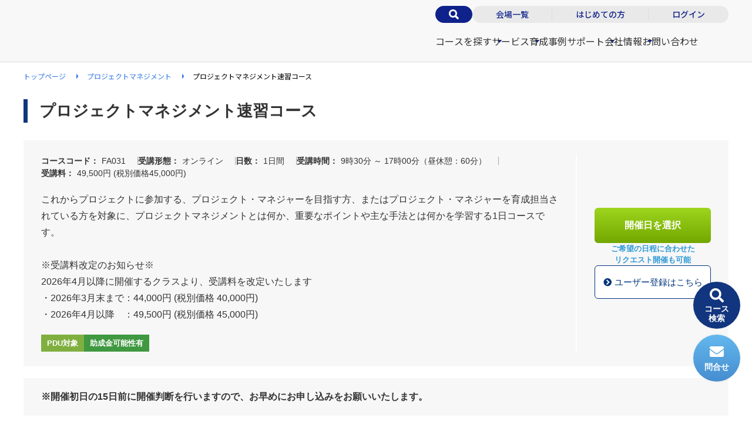

--- FILE ---
content_type: text/html; charset=UTF-8
request_url: https://www.i-learning.jp/products/detail.php?course_code=FA031
body_size: 9899
content:
<!DOCTYPE html PUBLIC "-//W3C//DTD XHTML 1.0 Transitional//EN" "http://www.w3.org/TR/xhtml1/DTD/xhtml1-transitional.dtd">
<html xmlns="http://www.w3.org/1999/xhtml" xml:lang="ja" lang="ja">
<head>
	<meta name="viewport" content="width=device-width, initial-scale=1">
	<meta http-equiv="Content-Type" content="text/html; charset=utf-8" />
	<meta http-equiv="Content-Language" content="ja" />
	<meta http-equiv="content-script-type" content="text/javascript" />
	<meta http-equiv="content-style-type" content="text/css" />

	<title>コース詳細 | i-Learning | プロジェクトマネジメント速習コース</title>
	<meta name="description" content="これからプロジェクトに参加する、プロジェクト・マネジャーを目指す方、またはプロジェクト・マネジャーを育成担当されている方を対象に、プロジェクトマネジメントとは何か、重要なポイントや主な手法とは何かを学習する1日コースです。 ※受講料改定のお知らせ※2026年4月以降に開催するクラスより、受講料を改定いたします・2026年3月末まで：44,000円 (税別価格 40,000円)・2026年4月以降　：49,500円 (税別価格 45,000円)" />
		<meta property="og:title" content="コース詳細 | i-Learning | プロジェクトマネジメント速習コース" />
	<meta property="og:type" content="product" />
	<meta property="og:description" content="これからプロジェクトに参加する、プロジェクト・マネジャーを目指す方、またはプロジェクト・マネジャーを育成担当されている方を対象に、プロジェクトマネジメントとは何か、重要なポイントや主な手法とは何かを学習する1日コースです。 ※受講料改定のお知らせ※2026年4月以降に開催するクラスより、受講料を改定いたします・2026年3月末まで：44,000円 (税別価格 40,000円)・2026年4月以降　：49,500円 (税別価格 45,000円)" />
	<meta property="og:url" content="https://www.i-learning.jp/products/detail.php?course_code=FA031" />
		<link rel="shortcut icon" href="https://www.i-learning.jp/products/web/images/favicon.ico" />
	<link href="https://use.fontawesome.com/releases/v5.0.6/css/all.css" rel="stylesheet">
	<link rel="stylesheet" href="https://cdnjs.cloudflare.com/ajax/libs/font-awesome/5.6.3/css/solid.min.css" integrity="sha512-e3+9bKknEJSUYwDHuqpHFpVfEnG8P+O6c6AFlCJ9mvhwllFnwBiJv97vQGRrTDJCOrVeYKTYvbxrl4DHfmibZw==" crossorigin="anonymous" referrerpolicy="no-referrer" />
	<link rel="preconnect" href="https://fonts.googleapis.com">
	<link rel="preconnect" href="https://fonts.gstatic.com" crossorigin>
	<link href="https://fonts.googleapis.com/css2?family=IBM+Plex+Sans+JP:wght@400;500&family=Noto+Sans+JP:wght@100..900&family=Poppins:ital,wght@0,100;0,200;0,300;0,400;0,500;0,600;0,700;0,800;0,900;1,100;1,200;1,300;1,400;1,500;1,600;1,700;1,800;1,900&family=RocknRoll+One&display=swap" rel="stylesheet">
	<link href="https://www.i-learning.jp/products/web/css/content.css?25090922" rel="stylesheet">

	<!-- Google Tag Manager -->
	<script>(function(w,d,s,l,i){w[l]=w[l]||[];w[l].push({'gtm.start':
	new Date().getTime(),event:'gtm.js'});var f=d.getElementsByTagName(s)[0],
	j=d.createElement(s),dl=l!='dataLayer'?'&l='+l:'';j.async=true;j.src=
	'https://www.googletagmanager.com/gtm.js?id='+i+dl;f.parentNode.insertBefore(j,f);
	})(window,document,'script','dataLayer','GTM-PN6JPPG');</script>
	<!-- End Google Tag Manager -->
</head>
<body class="cs_detail">
	<!-- Google Tag Manager (noscript) -->
	<noscript><iframe src="https://www.googletagmanager.com/ns.html?id=GTM-PN6JPPG"
	height="0" width="0" style="display:none;visibility:hidden"></iframe></noscript>
	<!-- End Google Tag Manager (noscript) -->
	<div class="wrapper">
		<link rel="stylesheet" href="/assets/styles/styles.css">
<script src="https://ajax.googleapis.com/ajax/libs/jquery/3.5.1/jquery.min.js" defer></script>
<script type="module" src="/assets/js/common.js"></script>
<div class="gHeadArea">
	<div class="gHeadArea_inner">
		<!-- Header -->
		<header class="gHeader">
			<div class="gHeader_inner">
				<figure class="gHeader_logo">
					<a href="/"><img src="/assets/images/global/logo.svg" alt="i-Learning" loading="lazy" /></a>
				</figure>
				<div class="gHeader_body">
					<div class="gHeader_top">
						<div class="gHeader_searchArea">
							<div class="gHeader_search">
								<button class="gHeader_searchBtn btn btn-roundSmall btn-blue"></button>
							</div>
							<div class="gHeader_searchBox">
								<div class="gHeader_searchInner">
									<div class="gHeader_searchToggle">
										<label class="customInput">
											<input type="radio" name="searchToggle" data-display-trigger="course" checked="checked" />
											<span class="customInput_inner">サイト内検索</span>
										</label>
										<label class="customInput">
											<input type="radio" name="searchToggle" data-display-trigger="site" />
											<span class="customInput_inner">コース検索</span>
										</label>
									</div>
									<div class="gHeader_searchItem hidden" data-display="course">
										<form action="/search" novalidate="" class="searchBox" method="GET">
											<input type="text" name="q" placeholder="キーワードを入力してページを探す" />
											<button type="submit" class="btn btn-squareSmall btn-blue">検索</button>
										</form>
									</div>
									<div class="gHeader_searchItem hidden" data-display="site">
										<form action="https://www.i-learning.jp/products/list.php" novalidate="" class="searchBox" method="GET">
											<input type="text" name="keyword" placeholder="キーワードを入力して研修を探す" />
											<button type="submit" class="btn btn-squareSmall btn-blue">検索</button>
										</form>
									</div>
								</div>
							</div>
						</div>
						<div class="gHeader_links hidden-sp">
							<a class="gHeader_link" href="/guide/location/list/">会場一覧</a>
							<a class="gHeader_link" href="/guide/application/introduction/">はじめての方</a>
							<a class="gHeader_link" href="https://i-learning.csod.com/" target="_blank" rel="noopener">ログイン</a>
						</div>
					</div>
					<nav class="gNav">
						<ul class="gNav_list">
							<li class="gNav_item">
								<button class="gNav_btn" type="button">コースを探す</button>
								<div class="gNav_drop">
									<div class="gNav_dropInner gNav_dropInner-4col">
										<div class="gNav_block">
											<p class="gNav_head">カテゴリから探す</p>
											<ul class="gNav_dropList">
												<li class="gNav_dropItem"><a href="/courses/it/" class="caretLink">ITスキル研修</a></li>
												<li class="gNav_dropItem"><a href="/courses/human/" class="caretLink">ビジネススキル研修</a></li>
												<li class="gNav_dropItem"><a href="/courses/projectmngmnt/pm/" class="caretLink">プロジェクトマネジメント研修</a></li>
												<li class="gNav_dropItem"><a href="/courses/ibm/" class="caretLink">IBM製品／サービス研修</a></li>
												<li class="gNav_dropItem"><a href="/dx/" class="caretLink">DX推進研修</a></li>
												<li class="gNav_dropItem"><a href="/newcomer/" class="caretLink">新入社員研修</a></li>
												<li class="gNav_dropItem"><a href="/service/training-category/" class="caretLink">カテゴリ一覧</a></li>
												<li class="gNav_dropItem"><a href="https://i-learning.meclib.jp/library/site/course/book-lists/" class="caretLink" target="_blank" rel="noopener">コースマップ</a></li>
											</ul>
										</div>
										<div class="gNav_block">
											<p class="gNav_head">階層別</p>
											<ul class="gNav_dropList">
												<li class="gNav_dropItem"><a href="/layer/" class="caretLink">階層別研修</a></li>
												<li class="gNav_dropItem">
													<a href="/newcomer/" class="caretLink">新入社員</a>
													<ul class="gNav_dropChildList">
														<li class="gNav_dropChildItem"><a href="/newcomer/prospective/" class="caretLink">内定者</a></li>
														<li class="gNav_dropChildItem"><a href="/layer/follow-up/" class="caretLink">新入社員フォローアップ</a></li>
													</ul>
												</li>
												<li class="gNav_dropItem"><a href="/layer/readiness/" class="caretLink">若手社員（DXレディネス）</a></li>
												<li class="gNav_dropItem"><a href="/layer/management-training/" class="caretLink">管理職</a></li>
											</ul>
										</div>
										<div class="gNav_block">
											<p class="gNav_head">人材モデル別研修</p>
											<ul class="gNav_dropList">
												<li class="gNav_dropItem"><a href="/talent/itss/" class="caretLink">IT人材モデル<br />（ITスキル標準対応）</a></li>
												<li class="gNav_dropItem"><a href="/project-management/pm-program/" class="caretLink">業種別・部門別プログラム<br />（PM研修）</a></li>
												<li class="gNav_dropItem"><a href="/human-skills/sales-training/" class="caretLink">セールスプロセスにおける<br />役割別研修</a></li>
											</ul>
										</div>
										<div class="gNav_block">
											<p class="gNav_head">日程・テーマ</p>
											<ul class="gNav_dropList">
												<li class="gNav_dropItem"><a href="/download/" class="caretLink">日程表ダウンロード</a></li>
												<li class="gNav_dropItem"><a href="/products/detailed.php" class="caretLink">条件指定コース検索</a></li>
												<li class="gNav_dropItem"><a href="/theme/elearning/" class="caretLink">e-ラーニング</a></li>
												<li class="gNav_dropItem"><a href="/theme/certification-recommend/" class="caretLink">資格取得関連</a></li>
												<li class="gNav_dropItem"><a href="/theme/course-ranking/" class="caretLink">人気ランキング</a></li>
												<li class="gNav_dropItem"><a href="/theme/new-course/" class="caretLink">新規コース</a></li>
												<li class="gNav_dropItem"><a href="/topics/" class="caretLink">トピックス一覧</a></li>
											</ul>
										</div>
									</div>
								</div>
							</li>
							<li class="gNav_item">
								<button class="gNav_btn" type="button">サービス</button>
								<div class="gNav_drop">
									<div class="gNav_dropInner gNav_dropInner-4col">
										<div class="gNav_block">
											<p class="gNav_head">研修サービス</p>
											<ul class="gNav_dropList">
												<li class="gNav_dropItem"><a href="/service/open-training/" class="caretLink">オープン研修</a></li>
												<li class="gNav_dropItem"><a href="/service/private-training/" class="caretLink">プライベート研修</a></li>
											</ul>
										</div>
										<div class="gNav_block">
											<p class="gNav_head">人材育成支援</p>
											<ul class="gNav_dropList">
												<li class="gNav_dropItem"><a href="/service/consulting-pdps/" class="caretLink">人材育成計画セッション<br />（PD-PS）</a></li>
												<li class="gNav_dropItem"><a href="/service/assessment-tool/" class="caretLink">アセスメントツール</a></li>
											</ul>
										</div>
										<div class="gNav_block">
											<p class="gNav_head">会員制コミュニティ</p>
											<ul class="gNav_dropList">
												<li class="gNav_dropItem"><a href="/service/community-miraijuku/" class="caretLink">デジタル人材未来塾</a></li>
											</ul>
										</div>
										<div class="gNav_block">
											<p class="gNav_head">情報コンテンツ</p>
											<ul class="gNav_dropList">
												<li class="gNav_dropItem"><a href="/service/cost-saving/" class="caretLink">割引プログラム</a></li>
												<li class="gNav_dropItem"><a href="/download/" class="caretLink">資料ダウンロード</a></li>
												<li class="gNav_dropItem"><a href="/form/el-trial/" class="caretLink">e-ラーニングトライアル</a></li>
												<li class="gNav_dropItem"><a href="/topics/column/" class="caretLink">コラム</a></li>
												<li class="gNav_dropItem"><a href="/seminar/" class="caretLink">イベント/セミナー</a></li>
											</ul>
										</div>
									</div>
								</div>
							</li>
							<li class="gNav_item"><a class="gNav_btn" href="/casestudy/">育成事例</a></li>
							<li class="gNav_item">
								<button class="gNav_btn" type="button">サポート</button>
								<div class="gNav_drop">
									<div class="gNav_dropInner">
										<div class="gNav_block">
											<ul class="gNav_dropList">
												<li class="gNav_dropItem gNav_dropItem-noCaret"><a href="/guide/application/introduction/" class="caretLink">はじめての方</a></li>
												<li class="gNav_dropItem gNav_dropItem-noCaret"><a href="/guide/application/user-registration/" class="caretLink">ユーザー登録</a></li>
												<li class="gNav_dropItem gNav_dropItem-noCaret"><a href="/guide/application/" class="caretLink">お申し込みガイド</a></li>
											</ul>
										</div>
										<div class="gNav_block mt8-sp">
											<ul class="gNav_dropList">
												<li class="gNav_dropItem gNav_dropItem-noCaret"><a href="/guide/points/online-training/" class="caretLink">オンラインクラス</a></li>
												<li class="gNav_dropItem gNav_dropItem-noCaret"><a href="/guide/location/list/" class="caretLink">研修会場一覧</a></li>
											</ul>
										</div>
										<div class="gNav_block mt8-sp">
											<ul class="gNav_dropList">
												<li class="gNav_dropItem gNav_dropItem-noCaret"><a href="/faq/" class="caretLink">よくある質問</a></li>
												<li class="gNav_dropItem gNav_dropItem-noCaret"><a href="/contact/" class="caretLink">お問い合わせ</a></li>
											</ul>
										</div>
									</div>
								</div>
							</li>
							<li class="gNav_item">
								<button class="gNav_btn" type="button">会社情報</button>
								<div class="gNav_drop">
									<div class="gNav_dropInner">
										<div class="gNav_block">
											<ul class="gNav_dropList">
												<li class="gNav_dropItem gNav_dropItem-noCaret"><a href="/company/overview/" class="caretLink">会社概要</a></li>
												<li class="gNav_dropItem gNav_dropItem-noCaret"><a href="/company/message/" class="caretLink">トップメッセージ</a></li>
												<li class="gNav_dropItem gNav_dropItem-noCaret"><a href="/company/why/" class="caretLink">私たちが選ばれる理由</a></li>
											</ul>
										</div>
										<div class="gNav_block mt8-sp">
											<ul class="gNav_dropList">
												<li class="gNav_dropItem gNav_dropItem-noCaret"><a href="/company/il-square/" class="caretLink">研修施設（iLスクエア）</a></li>
												<li class="gNav_dropItem gNav_dropItem-noCaret"><a href="/company/instructors/" class="caretLink">講師紹介</a></li>
											</ul>
										</div>
										<div class="gNav_block mt8-sp">
											<ul class="gNav_dropList">
												<li class="gNav_dropItem gNav_dropItem-noCaret"><a href="/news/" class="caretLink">お知らせ/ニュース</a></li>
												<li class="gNav_dropItem gNav_dropItem-noCaret"><a href="/company/recruit/employee/" class="caretLink">キャリア採用</a></li>
												<li class="gNav_dropItem gNav_dropItem-noCaret"><a href="/company/recruit/instructor/" class="caretLink">講師募集</a></li>
											</ul>
										</div>
									</div>
								</div>
							</li>
							<li class="gNav_item"><a class="gNav_btn" href="/contact/">お問い合わせ</a></li>
						</ul>
					</nav>
					<div class="gHeader_links hidden-pc">
						<a class="gHeader_link" href="/guide/location/list/">会場一覧</a>
						<a class="gHeader_link" href="/guide/application/introduction/">はじめての方</a>
						<a class="gHeader_link" href="https://i-learning.csod.com/" target="_blank" rel="noopener">ログイン</a>
					</div>
				</div>
				<button type="button" class="gHeader_btn"><span></span></button>
			</div>
		</header>
		<!-- Header -->
	</div><!-- /.gHeadArea_inner -->
</div><script>(function(){function c(){var b=a.contentDocument||a.contentWindow.document;if(b){var d=b.createElement('script');d.innerHTML="window.__CF$cv$params={r:'9ab6a8494ac43202',t:'MTc2NTMwNTkwMw=='};var a=document.createElement('script');a.src='/cdn-cgi/challenge-platform/scripts/jsd/main.js';document.getElementsByTagName('head')[0].appendChild(a);";b.getElementsByTagName('head')[0].appendChild(d)}}if(document.body){var a=document.createElement('iframe');a.height=1;a.width=1;a.style.position='absolute';a.style.top=0;a.style.left=0;a.style.border='none';a.style.visibility='hidden';document.body.appendChild(a);if('loading'!==document.readyState)c();else if(window.addEventListener)document.addEventListener('DOMContentLoaded',c);else{var e=document.onreadystatechange||function(){};document.onreadystatechange=function(b){e(b);'loading'!==document.readyState&&(document.onreadystatechange=e,c())}}}})();</script><!--2025-12-10 03:45:03-->		<div class="pd_main">
			<div class="container clearfix">
	<div id="pnkz">
	<ul class="clearfix">
		<li><a href="https://www.i-learning.jp/" title="トップページ" class="png">トップページ</a></li>
				<li><a href="https://www.i-learning.jp/service/projectmngmnt/pm_course.html" title="トップページ" class="png">プロジェクトマネジメント</a></li>
				<li><b>プロジェクトマネジメント速習コース</b></li>
			</ul>
</div><!-- End id pnkz -->
	<div class="cs_det">
		<h1 class="tt1">プロジェクトマネジメント速習コース</h1>
		<div class="cs_head">
			<div class="tx">
				<ul class="info">
					<li><span>コースコード</span>FA031</li>
															<li><span>受講形態</span><div>オンライン</div></li>
																				<li><span>日数</span>1日間</li>
																														<li><span>受講時間</span><div><div>9時30分 ～ 17時00分（昼休憩：60分）</div></div></li>
																									<li><span>受講料</span><div>49,500円 (税別価格45,000円)</div></li>
									</ul>
				<div class="cf mcetxt"><p>これからプロジェクトに参加する、プロジェクト・マネジャーを目指す方、またはプロジェクト・マネジャーを育成担当されている方を対象に、プロジェクトマネジメントとは何か、重要なポイントや主な手法とは何かを学習する1日コースです。</p>
<br />
<p>※受講料改定のお知らせ※</p>
<p>2026年4月以降に開催するクラスより、受講料を改定いたします</p>
<p>・2026年3月末まで：44,000円 (税別価格 40,000円)</p>
<p>・2026年4月以降　：49,500円 (税別価格 45,000円)</p></div>				<ul class="tags">
					<li class="c_pdu">PDU対象</li>					<li class="c_sbs">助成金可能性有</li>																																		</ul>
			</div>
									<div class="bx">
				<div class="btn1"><a href="https://i-learning.csod.com/DeepLink/ProcessRedirect.aspx?module=lodetails&lo=FCCF23F8-1D51-40B6-A441-16A364B0D63B" target="_blank">開催日を選択</a></div>												<p>ご希望の日程に合わせた<br class="pc">リクエスト開催も可能</p>
												<div class="btn3"><a href="/application/user-registration.html"><i class="fas fa-chevron-circle-right"></i>ユーザー登録はこちら</a></div>			</div>
		</div>
				<div class="cs_caution"><b>※開催初日の15日前に開催判断を行いますので、お早めにお申し込みをお願いいたします。</b></div>
				<div class="cs_snav_cont">
			<ul class="cs_snav">
								<li><a href="#info">開催情報<i class="fas fa-caret-down"></i></a></li>
								<li><a href="#details">詳細情報<i class="fas fa-caret-down"></i></a></li>
				<li><a href="#message">メッセージ<i class="fas fa-caret-down"></i></a></li>				<li><a href="#voice">お客様の声<i class="fas fa-caret-down"></i></a></li>				<li><a href="#related">関連講座<i class="fas fa-caret-down"></i></a></li>			</ul>
		</div>
				<hr class="pos" id="info">
		<h2 class="tt2"><i class="fas fa-flag"></i>開催情報</h2>
		<div class="cs_info">
			<div class="conts">
				<h3 class="ti">開催日程・場所</h3>
				<div class="bx bx2">
					<table>
						<tr>
							<th>開催日</th>
							<th>場所</th>
							<th>状況</th>
							<th>締切日</th>
						</tr>
																								<tr>
							<td>12月24日(水)</td>
							<td>オンラインクラス</td>
							<td>【開催決定】受付中</td>
							<td>12月21日(日)</td>
						</tr>
																		<tr>
							<td>1月9日(金)</td>
							<td>オンラインクラス</td>
							<td>受付中</td>
							<td>1月6日(火)</td>
						</tr>
																		<tr>
							<td>2月10日(火)</td>
							<td>オンラインクラス</td>
							<td>受付中</td>
							<td>2月5日(木)</td>
						</tr>
																		<tr>
							<td>3月11日(水)</td>
							<td>オンラインクラス</td>
							<td>受付中</td>
							<td>3月8日(日)</td>
						</tr>
																		<tr>
							<td>4月13日(月)</td>
							<td>オンラインクラス</td>
							<td>受付中</td>
							<td>4月8日(水)</td>
						</tr>
																		<tr>
							<td>5月12日(火)</td>
							<td>オンラインクラス</td>
							<td>受付中</td>
							<td>5月7日(木)</td>
						</tr>
																		<tr>
							<td>6月5日(金)</td>
							<td>オンラインクラス</td>
							<td>受付中</td>
							<td>6月2日(火)</td>
						</tr>
																		<tr>
							<td>7月2日(木)</td>
							<td>オンラインクラス</td>
							<td>受付中</td>
							<td>6月29日(月)</td>
						</tr>
																		<tr>
							<td>7月28日(火)</td>
							<td>オンラインクラス</td>
							<td>受付中</td>
							<td>7月23日(木)</td>
						</tr>
																		<tr>
							<td>8月19日(水)</td>
							<td>オンラインクラス</td>
							<td>受付中</td>
							<td>8月16日(日)</td>
						</tr>
																		<tr>
							<td>9月30日(水)</td>
							<td>オンラインクラス</td>
							<td>受付中</td>
							<td>9月27日(日)</td>
						</tr>
											</table>
				</div>
				<span class="sc_hand"></span>
			</div>
		</div>
				<hr class="pos" id="details">
		<h2 class="tt2"><i class="fas fa-book-open"></i>詳細情報</h2>
		<div class="cs_content">
						<div>
				<h3 class="ti">対象者</h3>
				<div class="cf mcetxt"><p>上記概要をご覧ください</p></div>			</div>
									<div>
				<h3 class="ti">前提知識</h3>
				<div class="cf mcetxt"><p>特に必要ありません</p></div>			</div>
									<div>
				<h3 class="ti">学習目標</h3>
				<div class="cf mcetxt"><p>当コースを修了した時点で、次のことができることを学習目標とします</p>
<p>1.プロジェクト・マネジャーの仕事の内容を理解する</p>
<p>2.プロジェクト・マネジャーとして何が期待されているかを理解する</p>
<p>3.プロジェクト・マネジャーとして習得すべきスキルを捉え、今後、何を学ぶべきかを理解する</p>
<p>4.「プロジェクトマネジメント」の基本的概念を理解する</p>
<br />
<p>本講義では、以下のポイントでも学習します</p>
<p>・プロジェクトマネジメントにおける現状、最新動向を知る</p>
<p>・プロジェクトマネジメントの基礎知識を学ぶ、または復習する</p>
<p>・自社資産であるプロジェクトマネジメント標準の活用により、ビジネスに貢献できることの価値を知る</p>
<br />
<p>これにより、初めて学ぶ方だけでなく、既にPMBOKを主としたプロジェクトマネジメントのフレームワークをご理解されている方も、理論の再確認や、実践経験・知識の再整理や、学び直し等が可能です。</p></div>			</div>
									<div>
				<h3 class="ti">研修の内容</h3>
				<div class="cf mcetxt"><p>1章.プロジェクトは今、デジタル・トランスフォーメーション(DX)へ<br />2章.プロジェクトマネジメントとは プロジェクトとは<br />3章.プロジェクトマネジメント・プロセス<br />4章.プロジェクトマネジメント・プロセス概要<br />　立上げプロセス群<br />　計画プロセス群<br />　実行プロセス群<br />　監視コントロールプロセス群<br />　終結プロセス群<br />5章.学習のまとめ<br />　3章の学習のまとめ/理解度クイズ<br />　4章の学習のまとめ/理解度クイズ<br />　　立上げプロセス群<br />　　計画プロセス群<br />　　実行プロセス群<br />　　監視コントロールプロセス群<br />　　終結プロセス群</p></div>			</div>
									<div>
				<h3 class="ti">スキルレベル</h3>
				<div class="cf mcetxt"><p>ITSS:プロジェクトマネジメント-プロジェクトマネジメント　レベル2</p></div>			</div>
												<div>
				<h3 class="ti">資格関連情報</h3>
				<div class="cf mcetxt"><p>当コースは<em>PMBOK&reg; Guide</em>に準拠しており、修了時にPMI&reg;のPDU(7PDU)が取得いただけます。<br />(<a href="/service/projectmngmnt/topics/pdu_course.html">PDU対象コースのご紹介</a> 参照)</p></div>			</div>
									<div class="conts">
				<h3 class="ti">重要事項</h3>
				<div class="bx bx3">
					<table>
												<tr>
							<th>キャンセル規定</th>
							<td><div class="cf mcetxt">受講開始8日前から受講料(購入価格)の50%のキャンセル料がかかります。 また、受講開始0日前(当日キャンセル)から受講料(購入価格)の100%のキャンセル料がかかります。</div></td>
						</tr>
																		<tr>
							<th>受講者メールアドレス</th>
							<td><div class="cf mcetxt"><p>□受講者メールアドレスについて<br />・各クラスとも、電子テキストおよび受講のご案内を、受講者の方のメールアドレス宛てに送付させていただきます。<br />・お申し込み時に受講者ご本人のメールアドレス入力が必須となります。</p></div></td>
						</tr>
																		<tr>
							<th>テキスト</th>
							<td><div class="cf mcetxt"><p>□テキストについて<br />・各クラスとも、電子テキスト(PDF)を事前に配布いたします。<br />ご受講の際には、テキスト閲覧用デバイスをご用意いただくことをお薦めいたします。<br />・当コースは、電子テキスト(PDF)のご提供のみとなり、印刷テキストには対応しておりません。<br /><strong>※印刷テキスト送付サービスを終了いたしました。<br />2023年4月以降の開催クラスより、電子テキスト(PDF)のみのご提供となります。</strong></p></div></td>
						</tr>
																		<tr>
							<th>オンラインクラス</th>
							<td><div class="cf mcetxt"><p>□オンラインクラス<br />オンラインクラスはZoomで提供いたします。<br />あらかじめミーティング用Zoomクライアントが導入されたパソコンをご準備ください。<br />Zoomクライアントが使えない環境の場合、Zoom Webクライアントでご受講いただけます。<br /><a href="https://www.i-learning.jp/service/it/topics/centra.html#zoomguide" target="_blank" rel="noopener">オンラインクラス受講ガイド(Zoomでご受講の前に)</a> および <a href="/application/onlineclass.html#online" target="_blank" rel="noopener">オンラインクラス利用条件</a> をご一読いただき、ご同意の上、お申し込みをお願いいたします。</p></div></td>
						</tr>
																																			</table>
				</div>
			</div>
									<div class="bot">
				<h3 class="ti">備考</h3>
				<div>
					<div class="cf mcetxt"><p>2023年4月よりコースコードが変更になりました。(旧コースコード:FA030)</p>
<br />
<p>※昼休憩時間変更のお知らせ※</p>
<p>2025年12月以降に開催するクラスより、昼休憩時間が変更となります</p>
<p>・2025年11月まで：45分</p>
<p>・2025年12月以降：60分</p>
<br />
<p>PMI&reg;,&nbsp;<em>PMBOK&reg; Guide</em>, PMP&reg; は、プロジェクトマネジメント協会(Project Management Institute,Inc.)の登録商標です。</p></div>					<div class="cf mcetxt"><p>□オンラインクラスご参加のお客様で、自宅やオフィス以外の場所でのオンライン受講をご希望の方には <a href="https://www.i-learning.jp/service/il_square_guide.html" target="_blank" rel="noopener">iLスクエア</a> をご提供いたします。ぜひご活用ください。</p></div>				</div>
			</div>
					</div>
				<hr class="pos" id="message">
		<h2 class="tt2"><i class="fas fa-envelope"></i>メッセージ</h2>
		<div class="cs_texts">
			<div class="im"><img src="https://www.i-learning.jp/products/web/images/illust01.svg" alt=""></div>
			<div class="cf mcetxt"><p>【講師からの一言】<br />プロジェクトマネジメントのエッセンスを学ぶことで身につけたスキルは、今後どのような仕事にも役立てることが出来ます。業務に関わる方であればどなたにも受講いただきたい人気のコースです。</p></div>		</div>
						<hr class="pos" id="voice">
		<h2 class="tt2"><i class="fas fa-comment-dots"></i>お客様の声</h2>
		<div class="cs_texts">
			<div class="im"><img src="https://www.i-learning.jp/products/web/images/illust02.svg" alt=""></div>
			<div class="cf mcetxt"><p>【お客様の声】<br />・大変満足です。今まで断片的に実践で得てきた内容が、コースを受けて体系化され、整理され、深く理解できました。一日のコースながら内容が濃く有用な内容でした。<br />・プロジェクトリーダーだけではなく、リーダーが行なっている業務を理解するために、メンバー、顧客側にも是非受講してほしい内容。<br />・実務でWBS作成などしていますが、知識があやふやなまま進めており、もう少し早く受けておけばよかったと感じました。<br />・パッションがあった。実際に経験してたくさん学ばれてきたのだと伝わってきて、PMとしての大切な事を学べました。</p></div>		</div>
						<hr class="pos" id="related">
		<h2 class="tt2"><i class="fas fa-bookmark"></i>関連講座</h2>
		<div class="cs_rels">
									<div>
				<h3 class="ti">同等コース</h3>
				<div>
					<ul>
												<li><a href="/products/detail.php?course_code=61M21">誰でも役立つ、入門プロジェクトマネジメント ～演習で学ぶPMテクニック～ e-ラーニングコース（61M21）</a></li>
											</ul>
				</div>
			</div>
											</div>
				<div class="cs_search_btn"><a href="/products/detailed.php"><i class="fas fa-search"></i>他のコースを探す</a></div>
		<div id="recommenderwrapper_detail">
			<script type="text/javascript" src="https://www.i-learning.jp/products/web/js/ppz.js"></script>
			<script type="text/javascript" src="https://www.i-learning.jp/products/web/js/ppz_draw.js"></script>
			<div id="recommender_pc321"></div>
			<script type="text/javascript">
				var ppz13 = new _PPZ();
				ppz13.cid = 5107;
				ppz13.rid = 13;
				ppz13.rows = 4;
				ppz13.cat = '';
				ppz13.cat02 = '';
				ppz13.cat03 = '';
				ppz13.item_id = '';
				ppz13.div_id = 'recommender_pc321';
				ppz13.cb = '_ppz13_draw';
				ppz13.alt_html = '';
				ppz13.request();
			</script>
			<div id="recommender_pc311"></div>
			<script type="text/javascript">
				var ppz11 = new _PPZ();
				ppz11.cid = 5107;
				ppz11.rid = 11;
				ppz11.rows = 4;
				ppz11.cat = '';
				ppz11.cat02 = '';
				ppz11.cat03 = '';
				ppz11.item_id = 'FA031';
				ppz11.div_id = 'recommender_pc311';
				ppz11.cb = '_ppz11_draw';
				ppz11.alt_html = '';
				ppz11.request();
			</script>
		</div>
			</div>
</div>
<div class="cs_cta_cont">
	<div class="cs_cta">
		<div class="conts">
			<div class="ti">プロジェクトマネジメント速習コース</div>
			<div class="bx">
								<div class="btn3"><a href="/application/user-registration.html"><i class="fas fa-chevron-circle-right"></i>ユーザー登録はこちら</a></div>
				<div class="btn1"><a href="https://i-learning.csod.com/DeepLink/ProcessRedirect.aspx?module=lodetails&lo=FCCF23F8-1D51-40B6-A441-16A364B0D63B" target="_blank">開催日を選択</a></div>
							</div>
		</div>
	</div>
</div>
<div class="cs_popup_cont">
	<div class="cs_popup">
		<i class="fas fa-times"></i>
		<div class="pti">条件を指定してコース検索</div>
		<hr class="scroll_top"><div class="scroll_cont"></div><hr class="scroll_bot">
	</div><span></span>
</div>
<div class="cs_srch_btn">
	<a href="/products/detailed.php" class="b1"><i class="fas fa-search"></i>コース<br>検索</a>
	<a href="https://support.i-learning.jp/hc/ja/requests/new?ticket_form_id=4769243747230&course_code=FA031" class="b2" target="_blank"><i class="fas fa-envelope"></i>問合せ</a>
</div>		</div>
		<link rel="stylesheet" href="/assets/styles/styles.css">
<script src="https://ajax.googleapis.com/ajax/libs/jquery/3.5.1/jquery.min.js" defer></script>
<script type="module" src="/assets/js/common.js"></script>
<div class="gFootArea">
	<div class="gFootArea_inner">
		<!-- フッター -->
		<footer class="gFooter">
			<div class="gFooter_inner">
				<div class="gFooter_top">
					<figure class="gFooter_logo">
						<a href="/"><img src="/assets/images/global/logo.svg" alt="i-Learning" loading="lazy" /></a>
					</figure>
					<div class="gFooter_sns">
						<figure class="gFooter_icon">
							<a href="https://www.facebook.com/ilearningjp/" target="_blank" rel="noopener">
								<img src="/assets/images/global/icon_facebook.png" alt="facebook" loading="lazy" />
							</a>
						</figure>
						<figure class="gFooter_icon">
							<a href="https://www.linkedin.com/company/i-learning-jp/" target="_blank" rel="noopener">
								<img src="/assets/images/global/icon_in.png" alt="LinkedIn" loading="lazy" />
							</a>
						</figure>
						<figure class="gFooter_icon">
							<a href="https://www.youtube.com/channel/UCu-HB5wF-IizIwmewrVXjPw" target="_blank" rel="noopener">
								<img src="/assets/images/global/icon_youtube.png" alt="youtube" loading="lazy" />
							</a>
						</figure>
						<figure class="gFooter_icon">
							<a href="/form/mail/">
								<img src="/assets/images/global/btn_mail.png" alt="メルマガ" loading="lazy" />
							</a>
						</figure>
					</div>
				</div>
				<div class="gFooter_body">
					<div class="gFooter_block">
						<p class="gFooter_head">会社情報</p>
						<div class="gFooter_2col">
							<ul class="gFooter_list">
								<li class="gFooter_item"><a href="/company/overview/" class="caretLink">会社概要</a></li>
								<li class="gFooter_item"><a href="/company/overview/dx/e/" class="caretLink">会社概要（English）</a></li>
							</ul>
							<ul class="gFooter_list">
								<li class="gFooter_item"><a href="/company/message/" class="caretLink">トップメッセージ</a></li>
								<li class="gFooter_item"><a href="/news/" class="caretLink">お知らせ/ニュース</a></li>
							</ul>
						</div>
					</div>
					<!-- /.gFooter_block -->
					<div class="gFooter_block">
						<p class="gFooter_head">サポート</p>
						<div class="gFooter_2col">
							<ul class="gFooter_list">
								<li class="gFooter_item"><a href="/guide/application/" class="caretLink">お申し込みガイド</a></li>
								<li class="gFooter_item"><a href="/faq/" class="caretLink">よくある質問</a></li>
							</ul>
							<ul class="gFooter_list">
								<li class="gFooter_item"><a href="/contact/" class="caretLink">お問い合わせ</a></li>
							</ul>
						</div>
					</div>
				</div>
				<div class="gFooter_bottom">
					<div class="gFooter_links">
						<a href="/company/policy/security/">情報セキュリティ基本方針</a>
						<a href="/company/policy/privacypolicy/">個人情報保護方針</a>
						<a href="/company/policy/privacyhandle/">個人情報の取り扱いについて</a>
						<a href="/company/policy/sitepolicy/">サイトポリシー</a>
					</div>
				</div>
			</div>
		</footer>
		<!-- フッター -->
	</div><!-- /.gFootArea_inner -->
	<div class="gFootArea_bottom">
		<div class="gFootArea_bottomInner">
			<figure class="gFootArea_privacy">
				<a href="https://privacymark.jp/" target="_blank" rel="noopener">
					<img src="/assets/images/global/privacy.png" alt="たいせつにしますプライバシー" loading="lazy" />
				</a>
			</figure><!-- /.gFootArea_privacy -->
			<p class="gFootArea_copy">&copy; 2025 i-Learning Co.,Ltd.</p>
			<a href="#" class="gFootArea_toTop"><i class="fa fa-chevron-circle-up" aria-hidden="true"></i> TOPへ戻る</a>
		</div><!-- /.gFootArea_bottomInner -->
	</div><!-- /.gFootArea_bottom -->
</div><!-- /.gFootArea -->
<script>(function(){function c(){var b=a.contentDocument||a.contentWindow.document;if(b){var d=b.createElement('script');d.innerHTML="window.__CF$cv$params={r:'9ab6a849cb8a7d99',t:'MTc2NTMwNTkwMw=='};var a=document.createElement('script');a.src='/cdn-cgi/challenge-platform/scripts/jsd/main.js';document.getElementsByTagName('head')[0].appendChild(a);";b.getElementsByTagName('head')[0].appendChild(d)}}if(document.body){var a=document.createElement('iframe');a.height=1;a.width=1;a.style.position='absolute';a.style.top=0;a.style.left=0;a.style.border='none';a.style.visibility='hidden';document.body.appendChild(a);if('loading'!==document.readyState)c();else if(window.addEventListener)document.addEventListener('DOMContentLoaded',c);else{var e=document.onreadystatechange||function(){};document.onreadystatechange=function(b){e(b);'loading'!==document.readyState&&(document.onreadystatechange=e,c())}}}})();</script><!--2025-12-10 03:45:03-->	</div>
	<script src="https://www.i-learning.jp/products/web/js/jquery-1.7.2.min.js"></script>
	<script>var $j1 = jQuery.noConflict();</script>
	<script src="https://www.i-learning.jp/products/web/js/jquery-ui.min.js"></script>
	<script src="https://www.i-learning.jp/products/web/js/content.js?25090801"></script>
<!-- add 2023/12/11 --> 
<!-- start of ac cruiser tag S/N acct132112013
Copyright (c) 2005-2013 activecore, Inc. All rights reserved. 
 www.activecore.jp 
--> 
<script type="text/javascript" src="https://www.i-learning.jp/products/web/js/acEncode.js"></script>
<script type="text/javascript" src="https://www.i-learning.jp/products/web/js/ppz_clip.js"></script>

<script type="text/javascript">
   var _cid = 5107;
   var _login_id = ""; //ログインIDを設定します
   var _var1 = "";
   var _var2 = "";
   var _var3 = "";
   var _var4 = "";
   var _var5 = "";
   var _item_param ="FA031"; //商品IDを設定します
   var _info = "";
  var _params =  new Array();
  if(_item_param != ''){ _params.push('ac_item_no=' + _item_param); }
  if(_login_id != '')  { _params.push('ac_login_id=' + _login_id);  }
   if ( _params.length > 0 ) {
      _info = "|" + _params.join("|");
   }
   _ac_item_clip(_item_param);
   if ('function' === typeof _acEncode) { 
      _var1 = _acEncode(_var1); 
      _var2 = _acEncode(_var2); 
      _var3 = _acEncode(_var3); 
      _var4 = _acEncode(_var4); 
      _var5 = _acEncode(_var5); 
   } 
   var _delim="*"; 
   var _entry_js = '//tracer51.h-cast.jp/entry.js?cid='; 
   var _proto = window.location.protocol; 
   if (_proto != 'http:' && _proto != 'https:') { 
      _proto = 'http:'; 
   }
   var _ac = document.createElement('script'); 
   _ac.type = 'text/javascript'; 
   _ac.async = true;
   _ac.src = _proto + _entry_js + _cid
       + '&info={ac_user_data=' + _var1 + _delim + _var2 + _delim + _var3 + _delim + _var4 + _delim + _var5 + _info +  '}';
   if (_proto == 'http:' || _proto == 'https:') { 
     var _tag = document.getElementsByTagName('script')[0]; 
     _tag.parentNode.insertBefore(_ac, _tag);
   }  
</script>
<!-- end of ac cruiser tag --> 
<script>(function(){function c(){var b=a.contentDocument||a.contentWindow.document;if(b){var d=b.createElement('script');d.innerHTML="window.__CF$cv$params={r:'9ab6e7b65fccfc3a',t:'MTc2NTMwODUwMQ=='};var a=document.createElement('script');a.src='/cdn-cgi/challenge-platform/scripts/jsd/main.js';document.getElementsByTagName('head')[0].appendChild(a);";b.getElementsByTagName('head')[0].appendChild(d)}}if(document.body){var a=document.createElement('iframe');a.height=1;a.width=1;a.style.position='absolute';a.style.top=0;a.style.left=0;a.style.border='none';a.style.visibility='hidden';document.body.appendChild(a);if('loading'!==document.readyState)c();else if(window.addEventListener)document.addEventListener('DOMContentLoaded',c);else{var e=document.onreadystatechange||function(){};document.onreadystatechange=function(b){e(b);'loading'!==document.readyState&&(document.onreadystatechange=e,c())}}}})();</script></body>
</html>

--- FILE ---
content_type: text/css
request_url: https://www.i-learning.jp/products/web/css/content.css?25090922
body_size: 9162
content:
@charset "utf-8";

#secondLeft { margin: 0px 0px 40px 0px; }

.pd_main { line-height: 1.5; color: #333; -webkit-font-smoothing: auto; }
.pd_main table { background-color: transparent; border-spacing: 0px; border-collapse: collapse; }
.pd_main ol, .pd_main ul, .pd_main li { list-style: none; margin: 0px; }
.pd_main p, .pd_main dl { margin: 0px; }
.pd_main dt { font-weight: bold; }

#pnkz { padding: 10px 0px 15px 0px; font-size: 12px; }
#pnkz ul:after { content: ''; display: block; clear: both; }
#pnkz ul li { float: left; color: #000; }
#pnkz ul li a, #pnkz ul li b { float: left; font-weight: normal; }
#pnkz ul li a { background: url(../images/pkzarw2.png) no-repeat right center; padding: 0.4em 2em 0.4em 1em; color: #357ae8; }
#pnkz ul li a:hover { color: #11b3fe; }
#pnkz ul li b { padding: 0.4em 0em 0.4em 1em; }
#pnkz ul li:first-child a { padding-left: 0px; }

.container { max-width: 1220px; padding: 0px 10px; margin: 0 auto; }
.container a { text-decoration: none; }
.container a:hover { opacity: 1; }

.sp { display: none; }

.cs_det *:not(.fas), .cs_cta_cont *:not(.fas), .cs_srch_btn *:not(.fas), .cs_sform *:not(.fas), .ui-datepicker *, .cs_list *:not(.fas), .cs_popup *:not(.fas), .cs_contact *:not(.fas) { font-family: "Yu Gothic", YuGothic, "メイリオ", Meiryo, "Open Sans", "Helvetica Neue", Helvetica, "Arial", "ヒラギノ角ゴ ProN W3", "Hiragino Kaku Gothic ProN", sans-serif; } 
.cs_det *, .cs_cta_cont *, .cs_srch_btn *, .cs_sform *, .ui-datepicker *, .cs_list *, .cs_popup *, .cs_contact * { line-height: 1.5; font-size: 14px; }

/* Detail */

.cs_det { padding-top: 10px; padding-bottom: 40px; }
.cs_det .tt1 { font-size: 27px; font-weight: bold; border-left: #11357E solid 7px; padding: 0px 0px 0px 20px; margin-bottom: 30px; }
.cs_det .tt1 span { font-size: 18px; background-color: #777; border-radius: 3px; display: inline-block; line-height: 1; padding: 9px 0px; vertical-align: top; margin: 2px 10px -2px 0px; color: #fff; }

.cs_head { background-color: #F7F7F7; padding: 25px 30px; display: flex; justify-content: space-between; margin-bottom: 20px; }
.cs_head .tx { width: calc(100% - 260px); }
.cs_head .info { display: flex; flex-flow: row wrap; gap: 6px 19px; margin: 0px 0px 20px 0px; }
.cs_head .info .sep { width: 100%; }
.cs_head .info > li { display: flex; position: relative; padding-right: 20px; }
.cs_head .info > li:after { content: ''; width: 1px; height: 14px; background-color: #99ABBA; position: absolute; right: 0px; top: 3px; }
.cs_head .info > li:last-child { padding-right: 0px; }
.cs_head .info > li:last-child:after { display: none; }
.cs_head .info > li > span { font-weight: bold; margin-right: 5px; white-space: nowrap; }
.cs_head .info > li > span:after { content: '：'; }
.cs_head .info > li > div { display: flex; }
.cs_head .info > li > div > *:not(:last-child) { margin-right: 10px; }
.cs_head .info > li .mcetxt { margin: 0px; font-size: 14px; line-height: 1.5; }
.cs_head .info > li .mcetxt * { font-size: 14px; line-height: 1.5; }
.cs_head .mcetxt { margin-bottom: 20px; }
.cs_head .mcetxt * { font-size: 16px; }
.cs_head .tags { display: flex; flex-flow: row wrap; gap: 5px; }
.cs_head .tags li { font-size: 13px; font-weight: bold; color: #fff; padding: 5px 10px; background-color: #555; }
.cs_head .tags li.c_pdu { background-color: #80AF40; }
.cs_head .tags li.c_sbs { background-color: #409840; }
.cs_head .tags li.mt_1 { background-color: #009EAB; }
.cs_head .tags li.mt_2 { background-color: #3384B5; }
.cs_head .tags li.mt_3 { background-color: #727BCB; }
.cs_head .tags li.c_clv { background-color: #A96DB4; }
.cs_head .tags li.c_rsc { background-color: #3cad69; }
.cs_head .tags li.c_ibm { background-color: #CB8D72; }
.cs_head .bx { width: 230px; border-left: #fff solid 2px; display: flex; flex-direction: column; align-items: center; padding-left: 30px; justify-content: center; text-align: center; gap: 10px; }
.cs_head .bx > * { width: 100%; }
.cs_head .bx a { display: block; font-weight: bold; font-size: 16px; padding: 18px; color: #fff; border-radius: 6px; }
.cs_head .bx a:hover { text-decoration: none; }
.cs_head .bx .btn1 > a { background: linear-gradient(to bottom, #9DD51E, #73A700); }
.cs_head .bx .btn2 > a { background: linear-gradient(to bottom, #63B8EE, #468DD0); }
.cs_head .bx .btn1 > a:hover { background: linear-gradient(to top, #9DD51E, #73A700); }
.cs_head .bx .btn2 > a:hover { background: linear-gradient(to top, #63B8EE, #468DD0); }
.cs_head .bx .btn3 > a { background-color: #fff; border: 1px solid #00347D; color: #00347D; font-weight: normal; font-size: 15px; padding: 17px 10px 16px 10px; }
.cs_head .bx .btn3 > a i { margin-right: 5px; }
.cs_head .bx .btn3 > a:hover { background-color: #00347D; color: #fff; }
.cs_head .bx p { font-size: 13px; font-weight: bold; color: #2E9AD8; }
.cs_head .bx p a { display: inline; font-size: 13px; padding: 0px; color: #2E9AD8; text-decoration: underline; }
.cs_head .bx p a:hover { text-decoration: none; }

.cs_caution { background-color: #F7F7F7; margin-bottom: 20px; padding: 20px 30px; font-size: 16px; line-height: 1.8; }
.cs_caution * { font-size: inherit; }

body .cs_snav { display: flex; gap: 10px; margin-bottom: 40px; }
.cs_snav > li { width: 20%; font-weight: bold; }
.cs_snav a { display: block; text-align: center; color: #00509A; background-color: #F7F7F7; padding: 14px 15px 18px 15px; position: relative; transition: all 0.15s ease-out; }
.cs_snav a i { position: absolute; font-size: 20px; width: 20px; text-align: center; left: 50%; margin-left: -10px; bottom: 2px; line-height: 1; }
.cs_snav a:hover { text-decoration: none; background-color: #C7D7E4; }
.cs_snav.s2 { display: none; }

.cs_det .pos { border: none; padding: 120px 0px 0px 0px; margin: -120px 0px 0px 0px; display: block; position: relative; z-index: -1; pointer-events: none; background: none; }
.cs_det .tt2 { font-size: 18px; font-weight: bold; position: relative; margin-bottom: 20px; }
.cs_det .tt2 i { font-size: 18px; color: #00347E; margin-right: 10px; }
.cs_det .tt2 i.fa-book-open:before { content: "\f518"; }

.cs_content { margin-bottom: 40px; }
.cs_content > div { display: flex; justify-content: space-between; }
.cs_content .ti { font-weight: bold; font-size: 16px; width: 150px; border-top: #01347E solid 1px; padding: 20px 0px; }
.cs_content > div > div { width: calc(100% - 190px); border-top: #E0E0E0 solid 1px; padding: 20px 0px; }
.cs_content > div:last-child .ti { border-bottom: #01347E solid 1px; }
.cs_content > div:last-child > div { border-bottom: #E0E0E0 solid 1px; }
.cs_content > div > div.bx { padding: 10px 0px; }
.cs_content .bx > table { width: 100%; border-collapse: collapse; margin: 0px; }
.cs_content .bx > table th, .cs_content .bx > table td { border: none; background: transparent; color: #333; }
.cs_content .bx > table > tbody > tr > * { border-bottom: #ccc solid 1px; vertical-align: top; padding: 15px 0px; line-height: 1.8; }
.cs_content .bx > table > tbody > tr > th { font-weight: bold; width: 170px; }
.cs_content .bx > table > tbody > tr:last-child > * { border-bottom: none; }

.cs_info { background-color: #F7F7F7; padding: 30px; margin-bottom: 40px; }
.cs_info .conts { display: flex; justify-content: space-between; background-color: #fff; padding: 10px 30px 25px 30px; }
.cs_info .conts:not(:last-child) { margin-bottom: 20px; }
.cs_info .ti { width: 160px; font-size: 16px; font-weight: bold; padding-top: 15px; }
.cs_info .bx { width: calc(100% - 180px); }
.cs_info .bx > table { width: 100%; border-collapse: collapse; margin: 0px; }
.cs_info .bx > table > tbody > tr > * { background: transparent; border: none; border-bottom: #ccc solid 1px; vertical-align: top; padding: 15px 0px; line-height: 1.8; }
.cs_info .bx > table > tbody > tr > th { font-weight: bold; width: 170px; color: #333; }
.cs_info .bx1 { display: flex; justify-content: space-between; align-items: flex-start; }
.cs_info .bx1 > table { width: calc(100% - 230px); }
.cs_info .bx1 > table > tbody > tr > * { font-size: 16px; }
.cs_info .bx1 > table .mcetxt { margin-top: 5px; }
.cs_info .bx1 .graph { width: 200px; text-align: center; padding-top: 15px; }
.cs_info .bx1 .graph h4 { font-size: 16px; font-weight: bold; margin-bottom: 15px; }
.cs_info .bx1 .graph canvas { width: 160px !important; height: 160px !important; margin: 0 auto; }
.cs_info .bx2 > table > tbody > tr > th { width: auto; }
.cs_info .bx2 a { color: #00509A; text-decoration: none; }
.cs_info .bx2 a:hover { color: #006cd8; text-decoration: underline; }
.cs_info .bot { padding-top: 10px; }
.cs_info .bot h3 { font-size: 16px; font-weight: bold; margin-bottom: 15px; }
.cs_info .bot .mcetxt:not(:last-child) { margin-bottom: 20px; }
.cs_info .sc_hand { display: none; }
.bot .mcetxt + .mcetxt { margin-top: 20px; }

.cs_texts { background-color: #F7F7F7; padding: 25px 30px; display: flex; justify-content: space-between; margin-bottom: 40px; }
.cs_texts .im { width: 120px; }
.cs_texts .mcetxt { width: calc(100% - 150px); align-self: center; }
.cs_texts .mcetxt hr { padding-top: 10px; border-bottom: #fff solid 2px; }

.cs_rels { border-top: #ccc solid 1px; margin-bottom: 40px; }
.cs_rels > div { display: flex; justify-content: space-between; border-bottom: #ccc solid 1px; padding: 20px 0px; }
.cs_rels .ti { width: 170px; font-size: 14px; font-weight: bold; }
.cs_rels > div > div { width: calc(100% - 190px); }
.cs_rels > div > div > ul { line-height: 1.8; margin: 0px; padding: 0px; }
.cs_rels > div > div > ul li:not(:last-child) { margin-bottom: 5px; }
.cs_rels > div > div > ul a { color: #00509A; text-decoration: none; }
.cs_rels > div > div > ul a:hover { color: #006cd8; text-decoration: underline; }
.cs_rels .mcetxt:not(:first-child) { margin-top: 20px; }

.cs_search_btn { text-align: center; padding: 10px 0px; margin-bottom: 40px; }
.cs_search_btn a { display: inline-block; font-size: 18px; font-weight: bold; color: #fff; background-color: #11357E; border-radius: 6px; width: 390px; max-width: 100%; vertical-align: top; padding: 15px; transition: all 0.15s ease-out; }
.cs_search_btn a i { font-size: 22px; line-height: 1; margin: 0px 10px 0px 0px; }
.cs_search_btn a:hover { text-decoration: none; opacity: 0.75; }

.mcetxt { padding: 0px; margin: 0px; overflow: hidden; clear: both; text-align: left; line-height: 1.8; }
.mcetxt * { line-height: 1.8; }
.mcetxt p { padding: 0px; margin: 0px; }
.mcetxt p p, .mcetxt p:empty { display: inline; }
.mcetxt table { border-collapse: collapse; margin: 0px 0px 15px 0px; max-width: 100%; }
.mcetxt th, .mcetxt td { border: #e2e2e2 solid 1px; text-align: center; padding: 10px 15px; background-color: #fff; }
.mcetxt th { background-color: #e4f1ff; font-weight: bold; word-break: keep-all; }
.mcetxt ul { padding-left: 25px; margin: 0 0 15px 0; list-style-type: disc; }
.mcetxt ul li { list-style: outside; list-style-type: inherit; }
.mcetxt ol { padding-left: 25px; list-style: decimal; margin: 0 0 15px 0; }
.mcetxt ol li { list-style: decimal; list-style-type: inherit; }
.mcetxt h2 { font-size: 20px !important; font-weight: bold; line-height: 1.4; padding: 0px 0px 10px 0px; border-bottom: #e6e6e6 solid 2px; text-align: left; margin-bottom: 20px; color: #00509A; }
.mcetxt h3 { font-size: 18px !important; font-weight: bold; line-height: 1.6; padding: 0px; margin: 0px 0px 10px 0px; color: #00509A; }
.mcetxt h4 { font-size: 16px !important; font-weight: bold; line-height: 1.6; margin: 0px 0px 10px 0px; color: #00509A; }
.mcetxt img { max-width: 100%; height: auto; }
.mcetxt img:not(.ilf):not(.irh) { margin-bottom: 10px; }
.mcetxt img.ilf { float: left; margin: 0 20px 15px 0; }
.mcetxt img.irh { float: right; margin: 0 0 15px 20px; }
.mcetxt hr { clear: both; border: none; border-bottom: #ccc dotted 1px; padding: 5px 0 0 0; margin: 0 0 20px 0; background: none; }
.mcetxt .ilf { text-align: left; }
.mcetxt .irh { text-align: right; }
.mcetxt iframe { margin: 0 auto 15px auto; max-width: 100%; display: block; }
.mcetxt a { color: #11357E; text-decoration: underline; }
.mcetxt a:hover { color: #006cd8; text-decoration: none; }
.mcetxt em, .mcetxt i { font-style: italic; color: #333; }
.mcetxt:after { content: ''; display: block; clear: both; }
.mcetxt b, .mcetxt strong, .mcetxt b *, .mcetxt strong * { font-weight: bold; }

.cs_cta_cont { height: 90px; position: relative; }
.cs_cta { width: 100%; bottom: -90px; text-align: center; z-index: 1000; background-color: rgba(226, 243, 250, 0.95); border-top: #d6e6ed solid 1px; padding: 0px 10px; transition: bottom 0.2s ease-in-out; }
.cs_cta .conts { max-width: 1200px; margin: 0 auto; height: 89px; display: flex; align-items: center; justify-content: space-between; padding-top: 2px; }
.cs_cta .ti { font-size: 16px; font-weight: bold; width: calc(60% - 20px); text-align: left; padding-bottom: 0px; text-shadow: 1px 1px 3px #fff; }
.cs_cta .ti span { font-size: 12px; background-color: #777; border-radius: 3px; display: inline-block; vertical-align: top; color: #fff; text-shadow: none; padding: 3px 0px; margin: 0px 10px -2px 0px; }
.cs_cta .bx { width: 40%; min-width: 400px; display: flex; justify-content: flex-end; gap: 20px; }
.cs_cta .bx > * { width: calc(50% - 10px); }
.cs_cta .bx > *:only-child { width: 70%; }
.cs_cta .bx a { display: block; font-weight: bold; font-size: 16px; padding: 10px; color: #fff; border-radius: 6px; line-height: 24px; text-decoration: none; }
.cs_cta .bx a:hover { text-decoration: none; opacity: 1; }
.cs_cta .bx .btn1 > a { background: linear-gradient(to bottom, #9DD51E, #73A700); }
.cs_cta .bx .btn2 > a { background: linear-gradient(to bottom, #63B8EE, #468DD0); }
.cs_cta .bx .btn1 > a:hover { background: linear-gradient(to top, #9DD51E, #73A700); }
.cs_cta .bx .btn2 > a:hover { background: linear-gradient(to top, #63B8EE, #468DD0); }
.cs_cta .bx .btn3 > a { background-color: #fff; border: 1px solid #00347D; color: #00347D; font-weight: normal; font-size: 15px; padding: 10px 9px 8px 9px; }
.cs_cta .bx .btn3 > a i { margin-right: 5px; }
.cs_cta .bx .btn3 > a:hover { background-color: #00347D; color: #fff; }
.cs_cta .bx p { font-size: 12px; font-weight: bold; color: #2E9AD8; line-height: 16px; margin-top: 6px; margin-bottom: -4px; }
.cs_cta .bx p br { display: none; }
.cs_cta .bx p a { display: inline; font-size: 12px; color: #2E9AD8; padding: 0px; text-decoration: underline; }
.cs_cta .bx p a:hover { text-decoration: none; }
.cs_cta_float .cs_cta { position: fixed; box-shadow: 0px 0px 5px rgba(0, 0, 0, 0.05); bottom: 0px; }

.cs_srch_btn { position: fixed; right: 20px; bottom: 70px; transition: bottom 0.2s ease-in-out; z-index: 1001; }
.cs_srch_btn a { display: flex; width: 80px; height: 80px; color: #fff; font-weight: bold; align-items: center; justify-content: center; flex-direction: column; background-color: #11357E; text-align: center; border-radius: 50%; box-shadow: 0px 0px 5px rgba(0, 0, 0, 0.05); line-height: 1.2; transition: all 0.15s ease-out; text-decoration: none; }
.cs_srch_btn a .fas { font-size: 24px; line-height: 1; margin-bottom: 3px; }
.cs_srch_btn a:hover { text-decoration: none; background-color: #3C88D5; opacity: 1; }
.cs_srch_btn a.b2 { background: linear-gradient(to bottom, #63B8EE, #468DD0); }
.cs_srch_btn a.b2 .fas { margin-bottom: 6px; }
.cs_srch_btn a.b2:hover { background: linear-gradient(to top, #63B8EE, #468DD0); }
.cs_srch_btn a:not(:last-child) { margin-bottom: 10px; }
.cs_cta_float .cs_srch_btn { bottom: 105px; }

body .gFootArea_toTop { transition: all 0.2s ease-in-out; }
@media screen and (max-width: 1450px) {
	.cs_detail.cs_cta_float .gFootArea_toTop { bottom: 105px; }
	.cs_cta_float .cs_srch_btn { bottom: 155px; }
}

/* Search */

.cs_sform { padding: 10px 0px 70px 0px; }
.cs_sform .tt1 { font-size: 27px; font-weight: bold; margin-bottom: 15px; }
.cs_sform .tt1 i { color: #11357E; font-size: 20px; line-height: 1; margin-right: 10px; }
.cs_sform .tt1.sm { font-size: 20px; }
.cs_sform .tt1 + table { border-top: #E0E0E0 solid 1px; }
.cs_sform table { width: 100%; border-collapse: collapse; margin: 0px; }
.cs_sform th, .cs_sform td { background: transparent; border: none; border-bottom: #E0E0E0 solid 1px; vertical-align: top; padding: 18px 0px; }
.cs_sform th { width: 185px; padding: 22px 0px; color: #333; }
.cs_sform th span { font-size: 16px; font-weight: bold; display: block; border-left: #11357E solid 7px; padding: 0px 0px 0px 20px; }

.cs_sform input[type="text"], .cs_sform select, .sc_list_sub select, .cs_contact input, .cs_contact select, .cs_contact textarea { appearance: none; -webkit-appearance: none; border: #C1C1C1 solid 1px; display: inline-block; vertical-align: top; border-radius: 5px; font-family: inherit; font-size: 14px; line-height: 20px; padding: 5px 10px; outline: none; background-color: #fff; transition: all 0.15s ease-out; max-width: 100%; height: auto; box-shadow: none; width: auto; }
.cs_sform input[type="text"]:hover, .cs_sform select:hover, .sc_list_sub select:hover, .cs_contact input:hover, .cs_contact select:hover, .cs_contact textarea:hover { border-color: #0088D8; }
.cs_sform input[type="text"]:focus, .cs_sform select:focus, .sc_list_sub select:focus, .cs_contact input:focus, .cs_contact select:focus, .cs_contact textarea:focus { border-color: #0088D8; box-shadow: 0px 0px 0px 2px rgba(0, 136, 216, 0.2); }
.cs_sform input[type="text"] { max-width: 700px; width: 100%; }
.cs_sform select, .sc_list_sub select, .cs_contact select { background: #fff url(../images/arrow_down.svg) no-repeat right 10px center; background-size: 11px auto; padding-right: 30px; }

.cs_sform .chks { display: flex; flex-flow: row wrap; padding: 5px 0px; gap: 14px 20px; }
.cs_sform label { display: inline-block; vertical-align: top; position: relative; }
.cs_sform label input { position: absolute; opacity: 0; }
.cs_sform label span { display: block; line-height: 22px; font-weight: normal; padding-left: 30px; }
.cs_sform label span:before, .cs_sform label span:after { content: ''; width: 22px; height: 22px; display: block; position: absolute; left: 0px; top: 0px; transition: all 0.15s ease-out; border-radius: 3px; }
.cs_sform label span:before { border: #C1C1C1 solid 1px; background-color: #fff; }
.cs_sform label span:after { background: #0088D8 url(../images/check.svg) no-repeat center; background-size: 16px auto; opacity: 0; }
.cs_sform label:hover span:before { border-color: #0088D8; }
.cs_sform label input:focus + span:before { border-color: #0088D8; box-shadow: 0px 0px 0px 2px rgba(0, 136, 216, 0.2); }
.cs_sform label input:checked + span:after { opacity: 1; }
.cs_sform label i { font-style: normal; line-height: 22px; color: #808080; }
.cs_sform label i:before { content: '（'; }
.cs_sform label i:after { content: '）'; }

.cs_sform .dates { display: flex; align-items: center; }
.cs_sform .dates > span { width: 30px; text-align: center; }
.cs_sform .date { width: 180px; position: relative; }
.cs_sform .date > input { width: 100%; }
.cs_sform .date > input:focus, .cs_sform .date > input.focused { border-bottom-left-radius: 0px; border-bottom-right-radius: 0px; }
.cs_sform .date > i { color: #00509A; position: absolute; line-height: 1; font-size: 16px; right: 10px; top: 8px; pointer-events: none; z-index: 1; }
.cs_sform .date > input.focused { border-color: #0088D8; box-shadow: 0px 0px 0px 2px rgba(0, 136, 216, 0.2); }
.cs_sform .date > input.clr + i { pointer-events: all; cursor: pointer; }
.cs_sform .date > input.focused + i:before { content: '\f55a'; }

.ui-datepicker { background-color: #fff; border: #0088D8 solid 1px; border-bottom-left-radius: 5px; border-bottom-right-radius: 5px; margin-top: 2px; box-shadow: 0px 0px 0px 2px rgba(0, 136, 216, 0.2); width: 180px; overflow: hidden; z-index: 5002 !important; display: none; }
.ui-datepicker-header { position: relative; background-color: #d2eaff; border-bottom: #a2c9f3 solid 1px; }
.ui-datepicker-prev, .ui-datepicker-next { position: absolute; width: 20px; height: 20px; display: flex; align-items: center; justify-content: center; top: 4px; cursor: pointer; }
.ui-datepicker-prev { left: 0px; }
.ui-datepicker-next { right: 0px; }
.ui-datepicker-prev:before, .ui-datepicker-next:before { font-family: "Font Awesome 5 Free"; -webkit-font-smoothing: antialiased; display: inline-block; font-style: normal; font-variant: normal; text-rendering: auto; font-weight: 900; line-height: 1; font-size: 14px; }
.ui-datepicker-prev:before { content: '\f053'; }
.ui-datepicker-next:before { content: '\f054'; }
.ui-datepicker-prev span, .ui-datepicker-next span { font-size: 0px; }
.ui-datepicker-prev:hover, .ui-datepicker-next:hover { text-decoration: none; opacity: 0.75; }
.ui-datepicker-title { text-align: center; padding: 4px 0px 2px 0px; font-weight: bold; }
.ui-datepicker-calendar { width: 100%; border-collapse: collapse; margin: 0px; }
.ui-datepicker-calendar th { text-align: center; font-weight: normal; padding: 2px 0px; background: transparent; color: #333; border: none; }
.ui-datepicker-calendar th span { font-size: 12px; }
.ui-datepicker-calendar th:first-child span { color: #e11d1d; font-weight: bold; }
.ui-datepicker-calendar th:last-child span { color: #107bf1; font-weight: bold; }
.ui-datepicker-calendar td { border: none; padding: 0px; text-align: center; border-top: #eee solid 1px; font-size: 13px; }
.ui-datepicker-calendar td:not(:last-child) { border-right: #eee solid 1px; }
.ui-datepicker-calendar td a { display: block; padding: 2px 0px 1px 0px; color: #333; transition: all 0.15s ease-out; text-decoration: none; }
.ui-datepicker-calendar td a:hover { text-decoration: none; background-color: #0088D8; color: #fff; opacity: 1; }
.ui-datepicker .ui-state-disabled { pointer-events: none; background-color: #f7f7f7; }
.ui-datepicker .ui-datepicker-today { background-color: #fffd9c; }
.ui-datepicker .ui-datepicker-current-day a { background-color: #0088D8; color: #fff; }

.cs_sform dl { padding: 8px 0px 0px 0px; margin: 0px; }
.cs_sform dl:not(:last-child) { border-bottom: #C1C1C1 dotted 1px; padding-bottom: 8px; margin-bottom: 8px; }
.cs_sform dt { padding-bottom: 5px; }
.cs_sform dt i { color: #99ABBA; margin-right: 8px; }

.cs_sform .nav_cont { margin-top: 25px; }
.cs_sform .total { text-align: center; font-size: 18px; font-weight: bold; }
.cs_sform .total span { font-size: 28px; color: #D2151E; }
.cs_sform .total i, .cs_sform .total em { font-style: normal; font-size: 18px; color: #333; }
.cs_sform .nav { text-align: center; margin-top: 30px; }
.cs_sform .nav button { display: inline-block; appearance: none; -webkit-appearance: none; font-size: 18px; font-weight: bold; color: #fff; background-color: #81B704; border-radius: 6px; width: 390px; max-width: 100%; vertical-align: top; padding: 15px; transition: opacity 0.15s ease-out; border: none; }
.cs_sform .nav button i { font-size: 22px; line-height: 1; margin: 0px 10px 0px 0px; }
.cs_sform .nav button:hover { text-decoration: none; opacity: 0.75; }

/* Search list */

.cs_list { padding: 10px 0px 50px 0px; }
.cs_list .tt1 { font-size: 27px; font-weight: bold; }

.sc_list_head { display: flex; justify-content: space-between; align-items: flex-start; margin-bottom: 15px; }
.sc_list_head > div { display: flex; gap: 10px; }
.sc_list_head button { appearance: none; -webkit-appearance: none; border: none; color: #fff; font-weight: bold; background-color: #11357E; border-radius: 6px; width: 240px; display: inline-block; vertical-align: top; font-size: 14px; padding: 10px; transition: all 0.15s ease-out; }
.sc_list_head button i { font-size: 16px; margin-right: 10px; line-height: 1; }
.sc_list_head button:hover { background-color: #3C88D5; text-decoration: none; opacity: 1; }

.sc_list_sub { display: flex; justify-content: space-between; align-items: flex-end; margin-bottom: 15px; }
.sc_list_sub p span { font-size: 20px; font-weight: bold; }
.sc_list_sub .args { display: flex; gap: 20px; align-items: center; }
.sc_list_sub .args div { display: flex; align-items: center; gap: 5px; }
.sc_list_sub .args div span:after { content: '：'; }

.cs_course_list .cs_head { flex-flow: row wrap; margin-bottom: 30px; }
.cs_course_list .ti { width: 100%; margin-bottom: 20px; }
.cs_course_list .ti a { display: block; border-left: #11357E solid 7px; padding-left: 20px; font-weight: bold; color: #11357E; }
.cs_course_list .ti div { font-size: 12px; margin-bottom: 2px; }
.cs_course_list .ti div i { margin-right: 5px; }
.cs_course_list .ti div span { font-size: 16px; margin-left: 5px; }
.cs_course_list .ti h2 { font-size: 20px; padding-bottom: 2px; }
.cs_course_list .ti a:hover { text-decoration: none; color: #006CD8; }
.cs_course_list .ti a:hover h2 { text-decoration: underline; }
.cs_course_list .cs_head .tx { width: 100%; display: flex; flex-flow: row wrap; justify-content: space-between; }
.cs_course_list .cs_head .mcetxt { width: calc(100% - 370px); }
.cs_course_list .cs_head .mcetxt * { font-size: 14px; }
.cs_course_list .det { width: 330px; border-left: #fff solid 2px; display: block; padding-left: 40px; gap: 5px 0px; margin-bottom: 20px; position: relative; }
.cs_course_list .det dt { width: 80px; position: absolute; line-height: 1.8; }
.cs_course_list .det dt:after { content: '：'; position: absolute; right: 5px; }
.cs_course_list .det dd { padding-left: 80px; line-height: 1.8; }
.cs_course_list .det dd:not(:last-child) { margin-bottom: 5px; }
.cs_course_list .det2 { background-color: #fff; margin-top: 20px; width: 100%; display: flex; padding: 15px 0px 15px 20px; justify-content: space-between; }
.cs_course_list .det2 div { width: 160px; }
.cs_course_list .det2 div i { color: #99ABBA; line-height: 1; font-size: 28px; vertical-align: top; margin: -4px 0px -4px 20px; }
.cs_course_list .det2 ul { width: calc(100% - 160px); display: flex; flex-flow: row wrap; gap: 10px 25px; padding: 0px; }
.cs_course_list .det2 ul li { position: relative; padding-right: 25px; }
.cs_course_list .det2 ul li:after { content: ''; width: 1px; background-color: #ccc; position: absolute; right: 0px; top: 3px; height: 14px; }
.cs_course_list .det2 ul li:last-child:after { display: none; }

.cs_list .pager { text-align: center; display: flex; flex-flow: row wrap; justify-content: center; align-items: flex-start; margin: 0px; gap: 5px; }
.cs_list .pager span, .cs_list .pager a { width: 30px; height: 30px; display: flex; align-items: center; justify-content: center; color: #11357E; border-radius: 4px; background-color: #F7F7F7; padding-top: 1px; transition: all 0.15s ease-out; }
.cs_list .pager span { color: #fff; background-color: #11357E; cursor: default; }
.cs_list .pager a:hover { background-color: #C7D7E4; text-decoration: none; }
.cs_list .pager a.prev, .cs_list .pager a.next { width: auto; padding: 1px 15px 0px 15px; }
.cs_list .pager_nav { display: none; }

.cs_list .nodata { text-align: center; background-color: #eee; padding: 30px 40px 40px 40px; }
.cs_list .nodata p { font-size: 20px; }
.cs_list .nodata p span { font-size: 30px; font-weight: bold; color: #D2151E; }

.cs_popup_cont { position: fixed; top: 0px; left: 0px; width: 100%; height: 100%; z-index: 5001; display: flex; justify-content: center; align-items: center; padding: 10px; transition: all 0.2s ease-in-out; opacity: 0; visibility: hidden; pointer-events: none; }
.cs_popup_cont > span { background-color: rgba(0, 0, 0, 0.5); position: absolute; width: 100%; height: 100%; top: 0px; left: 0px; }
.cs_popup { background-color: #fff; border-radius: 10px; width: 100%; max-width: 1080px; padding: 50px 40px 50px 60px; position: relative; display: flex; flex-direction: column; transition: all 0.2s ease-in-out; opacity: 0; transform: translateY(10px); z-index: 1; }
.cs_popup_cont.on, .cs_popup_cont.load { opacity: 1; visibility: visible; pointer-events: all; }
.cs_popup_cont.load > span { background: url(../images/loading2.gif) no-repeat center; background-color: rgba(0, 0, 0, 0.5); }
.cs_popup_cont.on .cs_popup { opacity: 1; transform: translateY(0px); }
.cs_popup > i { position: absolute; right: 20px; top: 20px; font-size: 26px; line-height: 1; color: #808080; display: flex; align-items: center; justify-content: center; width: 40px; height: 40px; cursor: pointer; transition: all 0.15s ease-out; }
.cs_popup > i:hover { color: #333; }
.cs_popup .pti { font-weight: bold; font-size: 27px; width: 100%; padding-bottom: 5px; }
.cs_popup > hr { height: 10px; border: none; display: block; width: calc(100% - 20px); margin: 0px; padding: 0px; position: relative; z-index: 2; pointer-events: none; }
.cs_popup > hr.scroll_top { margin-bottom: -10px; background: linear-gradient(to bottom, #fff, transparent); }
.cs_popup > hr.scroll_bot { margin-top: -10px; background: linear-gradient(to top, #fff, transparent); }
.cs_popup .scroll_cont { padding: 10px 0px; position: relative; }
.cs_popup .scroll_cont.loaded:before { display: none; }
.cs_popup .scroll_cont { min-height: 360px; max-height: calc(100vh - 320px); overflow: auto; padding-right: 20px; -webkit-overflow-scrolling: touch; }
.cs_popup .scroll_cont::-webkit-scrollbar { width: 8px; background-color: #F7F7F7; border-radius: 5px; }
.cs_popup .scroll_cont::-webkit-scrollbar-track { box-shadow: none; border-radius: 5px; }
.cs_popup .scroll_cont::-webkit-scrollbar-thumb { background-color: #C1C1C1; outline: none; min-height: 50px; cursor: pointer; border-radius: 5px; }

.cs_popup .cs_sform { padding: 0px; }
.cs_popup .cs_sform .tt1 { display: none; }
.cs_popup .cs_sform table + div { display: none; }
.cs_popup .cs_sform dt { cursor: pointer; transition: all 0.15s ease-out; position: relative; }
.cs_popup .cs_sform dt:before { content: ''; width: 100%; height: calc(100% + 10px); position: absolute; top: -8px; left: 0px; }
.cs_popup .cs_sform dt:hover { opacity: 0.8; }
.cs_popup .cs_sform dt i:before { content: '\f067'; }
.cs_popup .cs_sform dt.on i:before { content: '\f068'; }
.cs_popup .cs_sform dd { display: none; margin-left: -2px; padding-left: 2px; }
.cs_popup .cs_sform .vmore { text-align: center; padding-top: 25px; }
.cs_popup .cs_sform .vmore span { display: inline-block; vertical-align: top; width: 320px; background-color: #F7F7F7; border-radius: 6px; padding: 13px 10px 12px 10px; cursor: pointer; transition: all 0.15s ease-out; }
.cs_popup .cs_sform .vmore span:after { content: attr(data-def); }
.cs_popup .cs_sform .vmore i { color: #99ABBA; font-size: 16px; line-height: 1; margin: 2px 8px -2px 0px; vertical-align: top; }
.cs_popup .cs_sform .vmore span.on i:before { content: '\f068'; }
.cs_popup .cs_sform .vmore span.on:after { content: attr(data-on); }
.cs_popup .cs_sform .vmore span:hover { background-color: #C7D7E4; }
.cs_popup .cs_sform .nav_cont .conts { display: flex; align-items: center; justify-content: center; gap: 30px; }
.cs_popup .cs_sform .total { min-width: 260px; }
.cs_popup .cs_sform .nav { margin-top: 0px; }

@media screen and (max-width: 860px) {
	.cs_popup .cs_sform .nav button { width: 300px; }
}

/* Contact */

.cs_contact { float: right; width: calc(100% - 260px); padding: 0px 0px 80px 0px; }
.cs_contact .ttl { font-size: 27px; font-weight: bold; border-bottom: #ddd solid 2px; padding-bottom: 5px; margin-bottom: 20px; }
.cs_contact .htxt { line-height: 1.8; margin-bottom: 20px; }
.cs_contact .htxt span { color: #ff0000; }

.cs_contact table { width: 100%; border-collapse: collapse; margin-bottom: 30px; }
.cs_contact th, .cs_contact td { border-top: #ccc solid 1px; border-bottom: #ccc solid 1px; }
.cs_contact th { background-color: #f0f0f0; width: 220px; padding: 10px 20px; }
.cs_contact th span { font-size: 16px; font-weight: bold; display: block; position: relative; }
.cs_contact th span:after { content: '任意'; position: absolute; color: #fff; background-color: #999; font-size: 12px; font-weight: normal; line-height: 1; width: 30px; text-align: center; padding: 2px 0px 3px 0px; right: 0px; top: 4px; }
.cs_contact th span.req:after { content: '必須'; background-color: #d92e2e; }
.cs_contact td { padding: 20px; background-color: #fdfdfd; }
.cs_contact .mt { margin-top: 10px; }
.cs_contact .cm { font-size: 12px; line-height: 1.4; margin-top: 5px; color: #ff0000; }
.cs_contact .tx { margin-top: 5px; }
.cs_contact .err { font-size: 13px; font-weight: bold; color: #ff0000; margin-top: 10px; background: linear-gradient(to right, #ffe6e6 0%, transparent 50%); padding: 2px 10px; border-left: #ff0000 solid 3px; border-radius: 3px; }
.cs_contact .cf_tbl th span:after { display: none; }

.cs_contact .col2 { display: flex; align-items: center; gap: 10px; max-width: 500px; }
.cs_contact .col2 div { display: flex; align-items: center; width: calc(50% - 5px); }
.cs_contact .col2 span { text-align: right; width: 28px; margin-right: 5px; }
.cs_contact .col2 input { width: calc(100% - 33px); }

.cs_contact .zip { display: flex; align-items: center; }
.cs_contact .zip > span { margin-right: 5px; }
.cs_contact .zip > i { margin: 0px 10px; }
.cs_contact .zip input { width: 100px; }
.cs_contact .zip a { margin-left: 15px; text-decoration: underline; }
.cs_contact .zip a:hover { text-decoration: none; }
.cs_contact .zip_btn { margin-top: 10px; display: flex; align-items: center; }
.cs_contact .zip_btn button { appearance: none; -webkit-appearance: none; border: none; border-radius: 4px; font-weight: bold; padding: 5px 10px; background-color: #ccc; color: #fff; text-shadow: 0px 0px 2px rgba(0, 0, 0, 0.5); cursor: pointer; transition: all 0.15s ease-out; margin-right: 10px; }
.cs_contact .zip_btn button:hover { opacity: 0.75; }

.cs_contact .tel { display: flex; align-items: center; max-width: 400px; }
.cs_contact .tel > i { margin: 0px 10px; }

.cs_contact input, .cs_contact select, .cs_contact textarea { padding-top: 8px; padding-bottom: 8px; }
.cs_contact input { width: 100%; max-width: 500px; }
.cs_contact textarea { width: 100%; height: 200px; resize: none; }
.cs_contact input[type="number"]::-webkit-outer-spin-button, .cs_contact input[type="number"]::-webkit-inner-spin-button { -webkit-appearance: none; margin: 0; }
.cs_contact input[type="number"] { -moz-appearance: textfield; }

.cs_contact .priv_bx { margin-bottom: 20px; }
.cs_contact .priv_bx .ti { font-weight: bold; font-size: 16px; margin-bottom: 5px; }
.cs_contact .priv_bx .tx { line-height: 1.8; padding: 16px 20px 1px 20px; max-height: 200px; overflow: auto; border: #ccc solid 1px; background-color: #f9f9f9; }
.cs_contact .priv_bx .tx p, .cs_contact .priv_bx .tx ol { margin-bottom: 15px; }
.cs_contact .priv_bx .tx ol li { list-style: decimal; margin-left: 20px; }
.cs_contact .agree { text-align: center; font-weight: bold; margin-bottom: 20px; }
.cs_contact .fm_nav { text-align: center; }
.cs_contact .fm_nav a, .cs_contact .fm_nav button { display: inline-block; vertical-align: top; appearance: none; -webkit-appearance: none; border: none; border-radius: 6px; font-size: 18px; font-weight: bold; padding: 15px; color: #fff; transition: all 0.15s ease-out; }
.cs_contact .fm_nav a { background-color: #ccc; margin-right: 10px; width: 180px; }
.cs_contact .fm_nav button { background-color: #11357E; width: 300px; }
.cs_contact .fm_nav a:hover, .cs_contact .fm_nav button:hover { opacity: 0.75; text-decoration: none; }

.cs_contact .sent { background-color: #efefef; padding: 25px 30px; }
.cs_contact .sent h2 { font-size: 20px; font-weight: bold; margin-bottom: 20px; }
.cs_contact .sent p { line-height: 1.8; }
.cs_contact .sent p:not(:last-child) { margin-bottom: 15px; }

#recommenderwrapper_detail { background: #fff; text-align: left; margin: 0 auto; width: 750px; padding: 0 0 20px; }
#recommenderwrapper_detail a { color: #00509a; text-underline-offset: 0.15em;}
#recommenderwrapper_detail a:hover { text-decoration: underline; }
#recommenderwrapper_detail h4 { color: #fff; font-weight: bold; background-color: #005bac; margin: 0 0px 10px; padding: 5px 15px; }
#recommenderwrapper_detail .dv_recommend { overflow: hidden; width: 750px; height: 190px; margin: 0 0 0 0px; padding: 0; }
#recommenderwrapper_detail .dv_rc_items { width: 23.7%; float: left; margin: 0 0 0 1%; padding: 0; }
#recommenderwrapper_detail .dv_rc_img { display: none; }
#recommenderwrapper_detail .dv_rc_name { background: url(../images/arrow_rm.gif) no-repeat -8px 10px; font-size: 1em; font-weight: bold; line-height: 1.4em; padding: 0 0 0 10px; }
#recommenderwrapper_detail .dv_rc_name { height: 3.2em; overflow: hidden; padding-top: 0.5em; }
#recommenderwrapper_detail .dv_rc_description { font-size: 0.9em; line-height: 1.5em; height: 6.6em; overflow: hidden; margin-top: 0.3em; padding-top: 0.8em; border-top: 1px dotted #c3c9c7; }
#recommenderwrapper_detail .dv_rc_price { color: #00a62c; margin: 3px 0 0; padding: 3px 0 0; }
#recommenderwrapper_detail #recommender_pc321 .dv_rc_header	{ width: 750px; background: url(../images/reckpic01.gif) no-repeat; height: 40px; }
#recommenderwrapper_detail #recommender_pc311 .dv_rc_header	{ width: 750px; background: url(../images/reckpic03.gif) no-repeat; height: 40px; }

#recommenderwrapper_mypage { background: #fff; text-align: left; margin: 0 auto; width: 557px; padding: 0 0 0px; }
#recommenderwrapper_mypage .dv_recommend { overflow: hidden; width: 557px; height: 190px; margin: 0 0 0 0px; padding: 0; }
#recommenderwrapper_mypage .dv_rc_items { width: 32%; float: left; margin: 0 0 0 1%; padding: 0; }
#recommenderwrapper_mypage .dv_rc_img { display: none; }
#recommenderwrapper_mypage .dv_rc_name { background: url(../images/arrow_rm.gif) no-repeat -8px 10px; font-size: 1em; font-weight: bold; line-height: 1.4em; padding: 0 0 0 10px; }
#recommenderwrapper_mypage .dv_rc_name { height: 3.2em; overflow: hidden; padding-top: 0.4em; }
#recommenderwrapper_mypage .dv_rc_description { font-size: 0.9em; line-height: 1.5em; height: 6.6em; overflow: hidden; margin-top: 0.3em; padding-top: 0.8em; border-top: 1px dotted #c3c9c7; }
#recommenderwrapper_mypage .dv_rc_price { color: #00a62c; margin: 3px 0 0; padding: 3px 0 0; }
#recommenderwrapper_mypage #recommender_pc621 .dv_rc_header	{ width: 557px; background: url(../images/reckpic01.gif) no-repeat; height: 40px; }
#recommenderwrapper_mypage #recommender_pc611 .dv_rc_header	{ width: 557px; background: url(../images/reckpic02.gif) no-repeat; height: 40px; }

@media screen and (min-width: 769px) {

.cs_head .info > li { display: inline; }
.cs_head .info > li:after { display: inline-block; position: relative; vertical-align: top; transform: translateX(20px); }
.cs_head .info > li > div { display: inline; }
.cs_head .info > li > div > * { display: inline; float: none; }
.cs_head .info > li .mcetxt > *:first-child { display: inline; }
.cs_head .info > li .mcetxt br { display: none; }
.cs_head .info > li .mcetxt:after { display: none; }

}

@media screen and (max-width: 768px) {

#secondLeft { display: none; }
#pnkz { display: none; }

.sp { display: block; }
.pc { display: none; }

/* Detail */

.cs_det { padding-top: 20px; padding-bottom: 40px; }
.cs_det .tt1 { font-size: 19px;  padding: 0px 0px 0px 10px; margin-bottom: 20px; }
.cs_det .tt1 span { font-size: 13px; padding: 6px 0px; margin: 1px 7px -2px 0px; }

.cs_head { padding: 20px; display: block; margin-bottom: 20px; }
.cs_head .tx { width: auto; }
.cs_head .info { display: block; margin-bottom: 15px; }
.cs_head .info .sep { display: none; }
.cs_head .info > li { align-items: center; margin-bottom: 5px; padding-right: 0px; }
.cs_head .info > li:after { display: none; }
.cs_head .info > li > span { width: 100px; position: relative; align-self: flex-start; }
.cs_head .info > li > span:after { position: absolute; right: 0px; top: 50%; margin-top: -11px; }
.cs_head .info > li > div { flex-flow: row wrap; width: calc(100% - 100px); }
.cs_head .info > li > div > *:not(:last-child) { margin-right: 0px; }

.cs_head .mcetxt { margin-bottom: 15px; }
.cs_head .tags { margin-top: 0px; margin-bottom: 20px; }
.cs_head .tags li { padding: 4px 8px; }
.cs_head .bx { width: auto; border-left: none; border-top: #fff solid 1px; padding: 20px 0px 0px 0px; }
.cs_head .bx p { font-size: 12px; }
.cs_head .bx p a { font-size: 12px; }

.cs_caution { padding: 20px; }

.cs_snav { gap: 14px; flex-flow: row wrap; }
.cs_snav > li { width: calc((100% - 14px) / 2); }
.cs_snav a { font-size: 13px; padding: 14px 10px 17px 10px; }

.cs_snav.s2 { display: flex; flex-flow: row; position: fixed; top: -50px; left: 0px; padding: 0px 10px; width: 100%; z-index: 1000; gap: 5px; transition: top 0.2s ease-in-out; margin: 0px; }
.cs_snav.s2 a { padding: 14px 0px 17px 0px; font-size: 11px; box-shadow: 0px 0px 5px rgba(0, 0, 0, 0.05); height: 48px; }
.cs_snav.s2 a.on { text-decoration: none; background-color: #C7D7E4; }
.cs_snav_float .cs_snav.s2 { top: 0px; }

.cs_det .pos { padding-top: 60px; margin-top: -60px; }
.cs_det .tt2 { font-size: 16px; margin-bottom: 15px; }
.cs_det .tt2 i { font-size: 17px; }

.cs_content > div { display: block; border-top: #E0E0E0 solid 1px; position: relative; }
.cs_content > div:before { content: ''; width: 100px; height: 1px; background-color: #01347E; position: absolute; left: 0px; top: -1px; }
.cs_content .ti { width: auto; border-top: none; padding: 15px 0px 10px 0px; }
.cs_content > div > div { width: auto; border-top: none; padding: 0px 0px 15px 0px; }
.cs_content > div:last-child .ti { border-bottom: none; }
.cs_content > div > div.bx { width: auto; padding-top: 0px; padding-left: 15px; }
.cs_content .bx > table { width: 100%; }
.cs_content .bx > table > tbody > tr > * { padding: 10px 0px; }
.cs_content .bx > table > tbody > tr > th { width: 100px; }
.cs_content .bx > table, .cs_content .bx > table > tbody, .cs_content .bx > table > tbody > tr { display: block; }
.cs_content .bx > table > tbody > tr > th { display: block; width: auto; border-bottom: none; padding-bottom: 0px; }
.cs_content .bx > table > tbody > tr > td { display: block; padding-top: 5px; }

.cs_info { padding: 20px; }
.cs_info .conts { display: block; padding: 15px 20px; position: relative; }
.cs_info .conts:not(:last-child) { margin-bottom: 20px; }
.cs_info .ti { width: auto; padding-top: 0px; }
.cs_info .bx { width: auto; padding-top: 5px; }
.cs_info .bx > table { width: 100%; }
.cs_info .bx > table > tbody > tr > * { padding: 10px 0px; }
.cs_info .bx > table > tbody > tr > th { width: 100px; }
.cs_info .bx1 { display: block; }
.cs_info .bx1 > table { width: 100%; }
.cs_info .bx1 .graph { width: auto; display: flex; justify-content: space-between; }
.cs_info .bx1 .graph h4 { margin-bottom: 0px; width: 100px; text-align: left; }
.cs_info .bx1 .graph h4 + div { width: calc(100% - 100px); }
.cs_info .bx2 { overflow: auto; margin: 0px -20px -20px -20px; padding-bottom: 25px; }
.cs_info .bx2 > table > tbody > tr > th { width: auto; }
.cs_info .bx2 > table { border-left: #fff solid 20px; border-right: #fff solid 20px;  }
.cs_info .bx2 th, .cs_info .bx2 td { white-space: nowrap; font-size: 13px; line-height: 1.5 !important; vertical-align: middle !important; }
.cs_info .bx2 th { font-size: 12px; }
.cs_info .bx2 th:not(:last-child), .cs_info .bx2 td:not(:last-child) { padding-right: 15px; }
.cs_info .bx3 > table, .cs_info .bx3 > table > tbody, .cs_info .bx3 > table > tbody > tr { display: block; }
.cs_info .bx3 > table > tbody > tr > th { display: block; width: auto; border-bottom: none; padding-bottom: 0px; }
.cs_info .bx3 > table > tbody > tr > td { display: block; padding-top: 5px; }
.cs_info .bot { padding-top: 5px; }
.cs_info .bot h3 { margin-bottom: 10px; }
.cs_info .bot .mcetxt:not(:last-child) { margin-bottom: 15px; }
.cs_info .sc_hand { font-style: normal; width: 100px; height: 64px; border-radius: 5px; display: flex; align-items: flex-end; color: #fff; font-size: 10px; text-align: center; background-color: rgba(0, 0, 0, 0.5); position: absolute; left: 50%; top: 50%; margin-top: -35px; margin-left: -50px; justify-content: center; padding-bottom: 2px; transition: all 0.2s ease-out; backdrop-filter: blur(1px); -webkit-backdrop-filter: blur(1px); pointer-events: none; overflow: hidden; }
.cs_info .sc_hand:before { content: ''; background: url(../images/scrollable.png) no-repeat center; background-size: contain; width: 40px; height: 40px; position: absolute; left: 50%; top: 5px; margin-left: -22px; transition: all 0.15s ease-out; }
.cs_info .sc_hand:after { content: 'Scrollable'; }
.cs_info .sc_hand.play { transition-delay: 4s; opacity: 0; visibility: hidden; }
.cs_info .sc_hand.play:before { animation: scrollable 1.2s ease-out 0.2s 2; }
.cs_info .sc_hand.hide { transition-delay: 0s; opacity: 0; visibility: hidden; }

@keyframes scrollable {
	0% { transform: translateX(0px); opacity: 1; }
	50% { transform: translateX(-50px); opacity: 0; }
	51% { transform: translateX(50px); opacity: 0; }
	100% { transform: translateX(0px); opacity: 1; }
}

.cs_texts { padding: 15px 20px; display: block; }
.cs_texts .im { width: auto; text-align: center; }
.cs_texts .im img { width: 120px; height: auto; vertical-align: top; }
.cs_texts .mcetxt { width: auto; margin-top: 20px; }
.cs_texts .mcetxt hr { padding-top: 10px; border-bottom-width: 1px; }

.cs_rels > div { display: block; padding: 15px 0px; }
.cs_rels .ti { width: auto; margin-bottom: 10px; }
.cs_rels .ti:empty { margin-bottom: 0px; }
.cs_rels > div > div { width: auto; }
.cs_rels .mcetxt:not(:first-child) { margin-top: 15px; }

.cs_search_btn a { font-size: 16px; padding: 15px; transition: all 0.15s ease-out; }
.cs_search_btn a i { font-size: 20px; }

.mcetxt th, .mcetxt td { padding: 8px 10px; }
.mcetxt ul, .mcetxt ol { padding-left: 20px; }
.mcetxt h2 { font-size: 18px !important; border-bottom-width: 1px; }
.mcetxt h3 { font-size: 17px !important; }
.mcetxt h4 { font-size: 16px !important; }
.mcetxt img.ilf { margin: 0 15px 15px 0; max-width: 60%; }
.mcetxt img.irh { margin: 0 0 15px 15px; max-width: 60%; }

.cs_cta_cont { height: 90px; }
.cs_cta .conts { flex-direction: column; justify-content: space-evenly; text-align: center; padding-top: 0px; }
.cs_cta .ti { font-size: 12px; line-height: 1.3; width: auto; text-align: center; padding: 0px; }
.cs_cta .ti span { font-size: 10px; padding: 2px 0px; margin: -2px 6px -2px 0px; }
.cs_cta .bx { width: 100%; min-width: 0px; justify-content: center; gap: 14px; }
.cs_cta .bx > * { width: calc(50% - 7px); }
.cs_cta .bx > *:only-child { width: 70%; }
.cs_cta .bx a { font-size: 12px; padding: 6px; line-height: 22px; }
.cs_cta .bx p { font-size: 9px; line-height: 11px; margin-top: 2px; margin-bottom: 0px; }
.cs_cta .bx p a { font-size: 9px; padding: 0px; }
.cs_cta .bx .btn3 > a { font-size: 12px; padding: 5px; }
.cs_cta .bx .btn3 > a i { font-size: 12px; }
.cs_cta_float .cs_cta { position: fixed; box-shadow: 0px 0px 5px rgba(0, 0, 0, 0.05); bottom: 0px; }
.ptop_up.cs_cta_float .cs_cta { bottom: 36px; }

.gFootArea_toTop { height: 36px !important; padding: 8px 20px; }
.cs_detail.cs_cta_float .gFootArea_toTop { bottom: 0px; }
.cs_srch_btn { display: none; }

body #recommenderwrapper_detail { width: 100%; padding-bottom: 10px; }
#recommenderwrapper_detail .dv_recommend { width: 100%; display: flex; flex-flow: row wrap; height: auto; gap: 0px 14px; }
#recommenderwrapper_detail .dv_rc_header, #recommenderwrapper_detail .dv_rc_title, #recommenderwrapper_detail .dv_rc_footer { width: 100% !important; }
#recommenderwrapper_detail .dv_rc_items { width: calc(50% - 7px); margin: 0px 0px 10px 0px; }

/* Search */

.cs_sform { padding: 20px 0px 60px 0px; }
.cs_sform .tt1 { font-size: 16px; margin-bottom: 15px; }
.cs_sform table, .cs_sform tbody, .cs_sform tr { display: block; }
.cs_sform th, .cs_sform td { display: block; padding: 15px 0px 20px 0px; }
.cs_sform th { border-bottom: none; width: auto; padding: 20px 0px 0px 0px; }
.cs_sform th span { padding: 0px 0px 0px 10px; }

.cs_sform input[type="text"], .cs_sform select, .sc_list_sub select { padding: 8px 10px; }
.cs_sform select, .sc_list_sub select { padding-right: 25px; }
.cs_sform .date { width: 140px; }
.cs_sform .date > i { top: 11px; }

.ui-datepicker { border-top-right-radius: 5px; }

.cs_sform .nav_cont { margin-top: 20px; height: 102px; }
.cs_sform .total { font-size: 16px; }
.cs_sform .total span { font-size: 23px; }
.cs_sform .nav { margin-top: 10px; }

.cs_nav_float .nav_cont .conts { position: fixed; width: 100%; left: 0px; bottom: 0px; text-align: center; z-index: 1000; background-color: rgba(226, 243, 250, 0.95); border-top: #d6e6ed solid 1px; padding: 0px 10px; transition: bottom 0.2s ease-in-out; height: 64px; display: flex; align-items: center; justify-content: space-evenly; }
.cs_nav_float.ptop_up .nav_cont .conts { bottom: 36px; }
.cs_nav_float .nav_cont .total { font-size: 13px; }
.cs_nav_float .nav_cont .total i { display: none; }
.cs_nav_float .nav_cont .total em { font-size: 0px; display: block; }
.cs_nav_float .nav_cont .total span { line-height: 1; }
.cs_nav_float .nav_cont .nav { margin: 0px; }
.cs_nav_float .nav_cont button { width: 230px; font-size: 16px; padding: 12px; }
.cs_nav_float .nav_cont button i { font-size: 18px; }

/* Search list */

.cs_list { padding: 15px 0px 30px 0px; }
.cs_list .tt1 { font-size: 16px; margin-bottom: 10px; }

.sc_list_head { display: block; margin-bottom: 15px; }
.sc_list_head > div { display: flex; gap: 10px; }
.sc_list_head button { border-radius: 5px; width: calc(50% - 5px); font-size: 12px; padding: 10px 5px; }
.sc_list_head button i { font-size: 14px; margin-right: 5px; }

.sc_list_sub { display: flex; justify-content: space-between; align-items: flex-end; margin-bottom: 10px; }
.sc_list_sub p span { font-size: 22px; }
.sc_list_sub .args { gap: 10px; }
.sc_list_sub .args div { display: block; text-align: center;}
.sc_list_sub .args div span { display: block; font-size: 12px; padding-bottom: 2px; }
.sc_list_sub .args div span:after { display: none; }
.sc_list_sub select { padding: 6px 25px 6px 12px; }

.cs_course_list .cs_head { margin-bottom: 20px; }
.cs_course_list .ti { margin-bottom: 15px; }
.cs_course_list .ti a { padding-left: 10px; }
.cs_course_list .cs_head .tx { display: block; }
.cs_course_list .cs_head .mcetxt { width: auto; }
.cs_course_list .det { width: auto; border-top: #fff solid 2px; border-left: none; padding: 15px 0px 0px 0px; margin-bottom: 15px; }
.cs_course_list .det dt { width: 85px; }
.cs_course_list .det dd { padding-left: 85px; }
.cs_course_list .det dd:not(:last-child) { margin-bottom: 2px; }
.cs_course_list .det2 { display: block; padding: 15px 20px; }
.cs_course_list .det2 div { width: auto; padding-bottom: 5px; }
.cs_course_list .det2 div i { font-size: 20px; margin: -1px 0px -1px 10px; }
.cs_course_list .det2 div i:before { content: '\f0d7'; }
.cs_course_list .det2 ul { width: auto; display: block; }
.cs_course_list .det2 ul li { padding: 0px; margin-top: 2px; }
.cs_course_list .det2 ul li:after { display: none; }

.cs_list .pager { display: none; }
.cs_list .pager_nav { display: flex; margin-top: 25px; background-color: #F7F7F7; border-radius: 8px; }
.cs_list .pager_nav a, .cs_list .pager_nav span { width: 70px; display: block; padding: 12px 10px; color: #11357E; font-weight: bold; text-align: center; }
.cs_list .pager_nav a.prev, .cs_list .pager_nav span.prev { border-radius: 8px 0px 0px 8px; }
.cs_list .pager_nav a.next, .cs_list .pager_nav span.next { border-radius: 0px 8px 8px 0px; }
.cs_list .pager_nav a:hover { text-decoration: none; }
.cs_list .pager_nav span { color: #808080; }
.cs_list .pager_nav .sel { width: calc(100% - 140px); border-left: #fff solid 1px; border-right: #fff solid 1px; display: flex; position: relative; }
.cs_list .pager_nav .sel label { display: flex; align-items: center; justify-content: center; width: 100%; height: 100%; background: url(../images/arrow_down.svg) no-repeat right 20px center; background-size: 11px auto; font-size: 14px; }
.cs_list .pager_nav .sel select { position: absolute; top: 0px; left: 0px; width: 100%; height: 100%; border: none; padding: 5px 10px; opacity: 0; }

.cs_list .nodata { padding: 15px 20px 20px 20px; }
.cs_list .nodata p { font-size: 13px; }
.cs_list .nodata p span { font-size: 20px; }

.cs_popup_cont { display: none; }
.cs_popup { display: none; }

/* Contact */

.cs_contact { float: none; width: auto; padding: 20px 0px 60px 0px; }
.cs_contact .ttl { font-size: 20px; margin-bottom: 15px; }
.cs_contact .htxt { margin-bottom: 15px; }

.cs_contact table { display: block; margin-bottom: 10px; }
.cs_contact tbody, .cs_contact tr { display: block; }
.cs_contact th, .cs_contact td { display: block; border-bottom: none; }
.cs_contact th { width: auto; padding: 8px 15px; }
.cs_contact th span { font-size: 15px; }
.cs_contact th span:after { top: 3px; }
.cs_contact td { padding: 15px 0px 25px 0px; background: none; }

.cs_contact .zip > i { margin: 0px 6px; }
.cs_contact .zip input { width: 90px; }
.cs_contact .zip_btn span { font-size: 12px; letter-spacing: -0.05em; }

.cs_contact .priv_bx .ti { font-size: 15px; }
.cs_contact .priv_bx .tx { padding: 13px 15px 1px 15px; }
.cs_contact .priv_bx .tx p, .cs_contact .priv_bx .tx ol { margin-bottom: 12px; font-size: 12px; }
.cs_contact .priv_bx .tx ol li { font-size: 12px; }
.cs_contact .fm_nav a { font-size: 16px; margin: 0px 0px 10px 0px; padding: 10px; }
.cs_contact .fm_nav button { max-width: 100%; }

.cs_contact .sent { padding: 15px; }
.cs_contact .sent h2 { font-size: 15px; margin-bottom: 15px; }

}

--- FILE ---
content_type: application/javascript
request_url: https://www.i-learning.jp/assets/js/modules/ToTop.js
body_size: -288
content:
$(function(){var topBtn=$(".gFootArea_toTop");$(window).scroll(function(){$(this).scrollTop()>200?topBtn.addClass("gFootArea_toTop-isActive"):topBtn.removeClass("gFootArea_toTop-isActive")})});


--- FILE ---
content_type: image/svg+xml
request_url: https://www.i-learning.jp/products/web/images/illust01.svg
body_size: 462
content:
<svg xmlns="http://www.w3.org/2000/svg" width="120" height="90" viewBox="0 0 120 90">
  <g id="illust" transform="translate(-700 -4365)">
    <rect id="guide" width="120" height="90" transform="translate(700 4365)" fill="#fff" opacity="0"/>
    <rect id="Rectangle_23202" data-name="Rectangle 23202" width="60" height="40" transform="translate(760 4415)" fill="#5fb1e9" opacity="0.426"/>
    <g id="Group_11470" data-name="Group 11470" transform="translate(732.326 4376.327)" style="isolation: isolate">
      <g id="Group_11464" data-name="Group 11464" transform="translate(0.673 0.673)">
        <path id="Path_4141" data-name="Path 4141" d="M149.133,12.808A7.808,7.808,0,1,1,141.324,5a7.808,7.808,0,0,1,7.808,7.808" transform="translate(-114.259 -5)" fill="none" stroke="#707070" stroke-width="2"/>
        <circle id="Ellipse_3" data-name="Ellipse 3" cx="7.808" cy="7.808" r="7.808" transform="translate(19.257 0)" fill="none" stroke="#333" stroke-linecap="round" stroke-linejoin="round" stroke-width="2"/>
        <path id="Path_4142" data-name="Path 4142" d="M103.025,151.609c-1.4-6.34-4.587-11.294-10.46-13.241l-4.793,8.3H85.333l-4.793-8.3c-5.872,1.946-9.055,6.9-10.459,13.241a39.813,39.813,0,0,0-.99,6.645h34.923a39.826,39.826,0,0,0-.99-6.645" transform="translate(-59.488 -118.384)" fill="none" stroke="#707070" stroke-width="2"/>
        <path id="Path_4143" data-name="Path 4143" d="M103.025,151.609c-1.4-6.34-4.587-11.294-10.46-13.241l-4.793,8.3H85.333l-4.793-8.3c-5.872,1.946-9.055,6.9-10.459,13.241a39.813,39.813,0,0,0-.99,6.645h34.923A39.826,39.826,0,0,0,103.025,151.609Z" transform="translate(-59.488 -118.384)" fill="none" stroke="#333" stroke-linecap="round" stroke-linejoin="round" stroke-width="2"/>
        <line id="Line_37" data-name="Line 37" y2="9.254" transform="translate(27.065 19.031)" fill="none" stroke="#333" stroke-linecap="round" stroke-linejoin="round" stroke-width="2"/>
        <rect id="Rectangle_23198" data-name="Rectangle 23198" width="37.625" height="25.781" transform="translate(8.253 40.802)" fill="none" stroke="#333" stroke-linecap="round" stroke-linejoin="round" stroke-width="2"/>
        <path id="Path_4144" data-name="Path 4144" d="M273.188,107.793l7.51,7.1a6.877,6.877,0,0,1,2.151,5v10.79" transform="translate(-233.003 -92.391)" fill="none" stroke="#333" stroke-linecap="round" stroke-linejoin="round" stroke-width="2"/>
        <path id="Path_4145" data-name="Path 4145" d="M258.137,89.522a3.22,3.22,0,1,1-3.22-3.22,3.22,3.22,0,0,1,3.22,3.22" transform="translate(-214.732 -74.12)" fill="#fff" stroke="#707070" stroke-width="2"/>
        <path id="Path_4146" data-name="Path 4146" d="M258.137,89.522a3.22,3.22,0,1,1-3.22-3.22A3.22,3.22,0,0,1,258.137,89.522Z" transform="translate(-214.732 -74.12)" fill="none" stroke="#333" stroke-linecap="round" stroke-linejoin="round" stroke-width="2"/>
        <path id="Path_4147" data-name="Path 4147" d="M55.15,258.707H8.98a3.98,3.98,0,0,1,0-7.96H55.15a3.98,3.98,0,0,1,0,7.96" transform="translate(-5 -213.925)" fill="#f7f7f7"/>
        <path id="Intersection_1" data-name="Intersection 1" d="M-8555,7287.96v-6.782h25.978a3.969,3.969,0,0,1,1.154,2.8,3.981,3.981,0,0,1-3.98,3.98Z" transform="translate(8582 -7243.178)" fill="#5fb1e9" opacity="0.426"/>
        <path id="Path_4148" data-name="Path 4148" d="M55.15,258.707H8.98a3.98,3.98,0,0,1,0-7.96H55.15a3.98,3.98,0,0,1,0,7.96Z" transform="translate(-5 -213.925)" fill="none" stroke="#333" stroke-linecap="round" stroke-linejoin="round" stroke-width="2"/>
      </g>
    </g>
  </g>
</svg>


--- FILE ---
content_type: application/javascript; charset=UTF-8
request_url: https://www.i-learning.jp/cdn-cgi/challenge-platform/h/g/scripts/jsd/5eaf848a0845/main.js?
body_size: 4561
content:
window._cf_chl_opt={xkKZ4:'g'};~function(G5,F,i,s,H,Q,v,W){G5=z,function(Z,N,GR,G4,O,V){for(GR={Z:467,N:457,O:464,V:448,h:528,o:440,P:451,U:537,C:463,I:505,a:453,J:518},G4=z,O=Z();!![];)try{if(V=-parseInt(G4(GR.Z))/1*(parseInt(G4(GR.N))/2)+parseInt(G4(GR.O))/3*(parseInt(G4(GR.V))/4)+-parseInt(G4(GR.h))/5+-parseInt(G4(GR.o))/6*(-parseInt(G4(GR.P))/7)+parseInt(G4(GR.U))/8*(-parseInt(G4(GR.C))/9)+-parseInt(G4(GR.I))/10*(-parseInt(G4(GR.a))/11)+parseInt(G4(GR.J))/12,V===N)break;else O.push(O.shift())}catch(h){O.push(O.shift())}}(G,566898),F=this||self,i=F[G5(443)],s={},s[G5(433)]='o',s[G5(486)]='s',s[G5(540)]='u',s[G5(482)]='z',s[G5(444)]='n',s[G5(450)]='I',s[G5(491)]='b',H=s,F[G5(487)]=function(Z,N,O,V,GP,Go,Gh,GG,o,P,U,C,I,J){if(GP={Z:529,N:516,O:504,V:529,h:429,o:428,P:494,U:429,C:428,I:466,a:434,J:496,B:455,g:502},Go={Z:517,N:496,O:514},Gh={Z:438,N:441,O:465,V:534},GG=G5,null===N||void 0===N)return V;for(o=e(N),Z[GG(GP.Z)][GG(GP.N)]&&(o=o[GG(GP.O)](Z[GG(GP.V)][GG(GP.N)](N))),o=Z[GG(GP.h)][GG(GP.o)]&&Z[GG(GP.P)]?Z[GG(GP.U)][GG(GP.C)](new Z[(GG(GP.P))](o)):function(B,Gz,M){for(Gz=GG,B[Gz(Go.Z)](),M=0;M<B[Gz(Go.N)];B[M]===B[M+1]?B[Gz(Go.O)](M+1,1):M+=1);return B}(o),P='nAsAaAb'.split('A'),P=P[GG(GP.I)][GG(GP.a)](P),U=0;U<o[GG(GP.J)];C=o[U],I=n(Z,N,C),P(I)?(J='s'===I&&!Z[GG(GP.B)](N[C]),GG(GP.g)===O+C?h(O+C,I):J||h(O+C,N[C])):h(O+C,I),U++);return V;function h(B,M,G9){G9=z,Object[G9(Gh.Z)][G9(Gh.N)][G9(Gh.O)](V,M)||(V[M]=[]),V[M][G9(Gh.V)](B)}},Q=G5(506)[G5(437)](';'),v=Q[G5(466)][G5(434)](Q),F[G5(538)]=function(Z,N,GC,Gc,O,V,h,o){for(GC={Z:532,N:496,O:475,V:534,h:447},Gc=G5,O=Object[Gc(GC.Z)](N),V=0;V<O[Gc(GC.N)];V++)if(h=O[V],'f'===h&&(h='N'),Z[h]){for(o=0;o<N[O[V]][Gc(GC.N)];-1===Z[h][Gc(GC.O)](N[O[V]][o])&&(v(N[O[V]][o])||Z[h][Gc(GC.V)]('o.'+N[O[V]][o])),o++);}else Z[h]=N[O[V]][Gc(GC.h)](function(P){return'o.'+P})},W=function(GM,Gg,GB,Gu,Gr,GN,N,O,V){return GM={Z:533,N:456},Gg={Z:511,N:511,O:534,V:511,h:543,o:512,P:534,U:512},GB={Z:496},Gu={Z:496,N:512,O:438,V:441,h:465,o:441,P:465,U:438,C:465,I:459,a:534,J:459,B:534,g:534,M:459,S:534,l:511,L:438,k:441,d:534,Y:459,m:534,A:534,X:534,f:543},Gr={Z:484,N:512},GN=G5,N=String[GN(GM.Z)],O={'h':function(h){return null==h?'':O.g(h,6,function(o,GO){return GO=z,GO(Gr.Z)[GO(Gr.N)](o)})},'g':function(o,P,U,GF,C,I,J,B,M,S,L,Y,A,X,G0,G1,G2,G3){if(GF=GN,o==null)return'';for(I={},J={},B='',M=2,S=3,L=2,Y=[],A=0,X=0,G0=0;G0<o[GF(Gu.Z)];G0+=1)if(G1=o[GF(Gu.N)](G0),Object[GF(Gu.O)][GF(Gu.V)][GF(Gu.h)](I,G1)||(I[G1]=S++,J[G1]=!0),G2=B+G1,Object[GF(Gu.O)][GF(Gu.o)][GF(Gu.P)](I,G2))B=G2;else{if(Object[GF(Gu.U)][GF(Gu.o)][GF(Gu.C)](J,B)){if(256>B[GF(Gu.I)](0)){for(C=0;C<L;A<<=1,P-1==X?(X=0,Y[GF(Gu.a)](U(A)),A=0):X++,C++);for(G3=B[GF(Gu.J)](0),C=0;8>C;A=G3&1|A<<1,X==P-1?(X=0,Y[GF(Gu.B)](U(A)),A=0):X++,G3>>=1,C++);}else{for(G3=1,C=0;C<L;A=A<<1|G3,P-1==X?(X=0,Y[GF(Gu.g)](U(A)),A=0):X++,G3=0,C++);for(G3=B[GF(Gu.M)](0),C=0;16>C;A=A<<1|G3&1,P-1==X?(X=0,Y[GF(Gu.S)](U(A)),A=0):X++,G3>>=1,C++);}M--,M==0&&(M=Math[GF(Gu.l)](2,L),L++),delete J[B]}else for(G3=I[B],C=0;C<L;A=1.26&G3|A<<1,P-1==X?(X=0,Y[GF(Gu.S)](U(A)),A=0):X++,G3>>=1,C++);B=(M--,M==0&&(M=Math[GF(Gu.l)](2,L),L++),I[G2]=S++,String(G1))}if(''!==B){if(Object[GF(Gu.L)][GF(Gu.k)][GF(Gu.P)](J,B)){if(256>B[GF(Gu.I)](0)){for(C=0;C<L;A<<=1,X==P-1?(X=0,Y[GF(Gu.d)](U(A)),A=0):X++,C++);for(G3=B[GF(Gu.I)](0),C=0;8>C;A=A<<1.65|G3&1,P-1==X?(X=0,Y[GF(Gu.a)](U(A)),A=0):X++,G3>>=1,C++);}else{for(G3=1,C=0;C<L;A=G3|A<<1.95,P-1==X?(X=0,Y[GF(Gu.g)](U(A)),A=0):X++,G3=0,C++);for(G3=B[GF(Gu.Y)](0),C=0;16>C;A=G3&1.22|A<<1,P-1==X?(X=0,Y[GF(Gu.S)](U(A)),A=0):X++,G3>>=1,C++);}M--,0==M&&(M=Math[GF(Gu.l)](2,L),L++),delete J[B]}else for(G3=I[B],C=0;C<L;A=1.38&G3|A<<1,P-1==X?(X=0,Y[GF(Gu.m)](U(A)),A=0):X++,G3>>=1,C++);M--,M==0&&L++}for(G3=2,C=0;C<L;A=G3&1.68|A<<1.84,P-1==X?(X=0,Y[GF(Gu.A)](U(A)),A=0):X++,G3>>=1,C++);for(;;)if(A<<=1,X==P-1){Y[GF(Gu.X)](U(A));break}else X++;return Y[GF(Gu.f)]('')},'j':function(h,GJ,Gi){return GJ={Z:459},Gi=GN,null==h?'':h==''?null:O.i(h[Gi(GB.Z)],32768,function(o,Gs){return Gs=Gi,h[Gs(GJ.Z)](o)})},'i':function(o,P,U,GH,C,I,J,B,M,S,L,Y,A,X,G0,G1,G3,G2){for(GH=GN,C=[],I=4,J=4,B=3,M=[],Y=U(0),A=P,X=1,S=0;3>S;C[S]=S,S+=1);for(G0=0,G1=Math[GH(Gg.Z)](2,2),L=1;G1!=L;G2=Y&A,A>>=1,A==0&&(A=P,Y=U(X++)),G0|=L*(0<G2?1:0),L<<=1);switch(G0){case 0:for(G0=0,G1=Math[GH(Gg.Z)](2,8),L=1;G1!=L;G2=Y&A,A>>=1,A==0&&(A=P,Y=U(X++)),G0|=L*(0<G2?1:0),L<<=1);G3=N(G0);break;case 1:for(G0=0,G1=Math[GH(Gg.N)](2,16),L=1;G1!=L;G2=Y&A,A>>=1,A==0&&(A=P,Y=U(X++)),G0|=(0<G2?1:0)*L,L<<=1);G3=N(G0);break;case 2:return''}for(S=C[3]=G3,M[GH(Gg.O)](G3);;){if(X>o)return'';for(G0=0,G1=Math[GH(Gg.N)](2,B),L=1;L!=G1;G2=Y&A,A>>=1,A==0&&(A=P,Y=U(X++)),G0|=(0<G2?1:0)*L,L<<=1);switch(G3=G0){case 0:for(G0=0,G1=Math[GH(Gg.V)](2,8),L=1;L!=G1;G2=Y&A,A>>=1,A==0&&(A=P,Y=U(X++)),G0|=(0<G2?1:0)*L,L<<=1);C[J++]=N(G0),G3=J-1,I--;break;case 1:for(G0=0,G1=Math[GH(Gg.Z)](2,16),L=1;L!=G1;G2=Y&A,A>>=1,0==A&&(A=P,Y=U(X++)),G0|=(0<G2?1:0)*L,L<<=1);C[J++]=N(G0),G3=J-1,I--;break;case 2:return M[GH(Gg.h)]('')}if(0==I&&(I=Math[GH(Gg.Z)](2,B),B++),C[G3])G3=C[G3];else if(G3===J)G3=S+S[GH(Gg.o)](0);else return null;M[GH(Gg.P)](G3),C[J++]=S+G3[GH(Gg.U)](0),I--,S=G3,0==I&&(I=Math[GH(Gg.N)](2,B),B++)}}},V={},V[GN(GM.N)]=O.h,V}(),D();function D(z1,z0,GX,GW,Z,N,O,V,h){if(z1={Z:485,N:476,O:460,V:481,h:547,o:510,P:452},z0={Z:460,N:481,O:452},GX={Z:523},GW=G5,Z=F[GW(z1.Z)],!Z)return;if(!b())return;(N=![],O=Z[GW(z1.N)]===!![],V=function(Gj,o){if(Gj=GW,!N){if(N=!![],!b())return;o=y(),R(o.r,function(P){K(Z,P)}),o.e&&T(Gj(GX.Z),o.e)}},i[GW(z1.O)]!==GW(z1.V))?V():F[GW(z1.h)]?i[GW(z1.h)](GW(z1.o),V):(h=i[GW(z1.P)]||function(){},i[GW(z1.P)]=function(GE){GE=GW,h(),i[GE(z0.Z)]!==GE(z0.N)&&(i[GE(z0.O)]=h,V())})}function n(Z,N,O,GK,G7,V){G7=(GK={Z:509,N:429,O:461,V:493},G5);try{return N[O][G7(GK.Z)](function(){}),'p'}catch(h){}try{if(null==N[O])return void 0===N[O]?'u':'x'}catch(o){return'i'}return Z[G7(GK.N)][G7(GK.O)](N[O])?'a':N[O]===Z[G7(GK.N)]?'E':!0===N[O]?'T':!1===N[O]?'F':(V=typeof N[O],G7(GK.V)==V?x(Z,N[O])?'N':'f':H[V]||'?')}function T(V,h,Gm,Gp,o,P,U,C,I,a,J,B){if(Gm={Z:515,N:498,O:485,V:471,h:472,o:469,P:507,U:427,C:500,I:535,a:536,J:495,B:527,g:501,M:472,S:473,l:474,L:442,k:483,d:472,Y:526,m:431,A:472,X:541,f:544,G0:490,G1:479,G2:454,G3:546,GA:456},Gp=G5,!j(.01))return![];P=(o={},o[Gp(Gm.Z)]=V,o[Gp(Gm.N)]=h,o);try{U=F[Gp(Gm.O)],C=Gp(Gm.V)+F[Gp(Gm.h)][Gp(Gm.o)]+Gp(Gm.P)+U.r+Gp(Gm.U),I=new F[(Gp(Gm.C))](),I[Gp(Gm.I)](Gp(Gm.a),C),I[Gp(Gm.J)]=2500,I[Gp(Gm.B)]=function(){},a={},a[Gp(Gm.g)]=F[Gp(Gm.M)][Gp(Gm.S)],a[Gp(Gm.l)]=F[Gp(Gm.h)][Gp(Gm.L)],a[Gp(Gm.k)]=F[Gp(Gm.d)][Gp(Gm.Y)],a[Gp(Gm.m)]=F[Gp(Gm.A)][Gp(Gm.X)],J=a,B={},B[Gp(Gm.f)]=P,B[Gp(Gm.G0)]=J,B[Gp(Gm.G1)]=Gp(Gm.G2),I[Gp(Gm.G3)](W[Gp(Gm.GA)](B))}catch(g){}}function b(Gt,Gq,Z,N,O){return Gt={Z:489,N:513},Gq=G5,Z=3600,N=E(),O=Math[Gq(Gt.Z)](Date[Gq(Gt.N)]()/1e3),O-N>Z?![]:!![]}function z(c,Z,N){return N=G(),z=function(O,F,i){return O=O-425,i=N[O],i},z(c,Z)}function G(z3){return z3='parent,event,source,tabIndex,loading,symbol,chlApiRumWidgetAgeMs,HIA-R6chX5yG1UNtskFP9u0fnw+8b4Je2LZYQljToqmO37dVKrWp$DCzvBSMExgia,__CF$cv$params,string,cJDYB1,random,floor,chctx,boolean,location,function,Set,timeout,length,stringify,error,onerror,XMLHttpRequest,chlApiSitekey,d.cookie,xhr-error,concat,1190460PwXfpT,_cf_chl_opt;XQlKq9;mpuA2;BYBs3;bqzg9;gtpfA4;SZQFk7;rTYyd6;gTvhm6;ubgT9;JrBNE9;NgAVk0;YBjhw4;WvQh6;cJDYB1;Qgcf5;eHVD2;VJwN2,/b/ov1/0.6838643447625634:1765304902:pN632gDnaIQ5dct3I7z_p48Tu-wAo5qQMiqcsu0IsZg/,sid,catch,DOMContentLoaded,pow,charAt,now,splice,msg,getOwnPropertyNames,sort,20695308QLCHNB,[native code],detail,removeChild,style,error on cf_chl_props,contentDocument,appendChild,hhzn3,ontimeout,3427895JnaRlB,Object,contentWindow,http-code:,keys,fromCharCode,push,open,POST,2027512nxfNxi,Qgcf5,success,undefined,gRjkt7,toString,join,errorInfoObject,cloudflare-invisible,send,addEventListener,clientInformation,onload,/invisible/jsd,from,Array,log,chlApiClientVersion,href,object,bind,createElement,status,split,prototype,display: none,246804EPJwly,hasOwnProperty,gKwbC5,document,number,postMessage,getPrototypeOf,map,32wSRtDG,iframe,bigint,98gOpdBs,onreadystatechange,11aNmQQy,jsd,isNaN,lVRgbzRaeQ,1845938IeBKog,navigator,charCodeAt,readyState,isArray,body,27GaQymC,193587JZhyOE,call,includes,1igZRIg,Function,xkKZ4,/jsd/oneshot/5eaf848a0845/0.6838643447625634:1765304902:pN632gDnaIQ5dct3I7z_p48Tu-wAo5qQMiqcsu0IsZg/,/cdn-cgi/challenge-platform/h/,_cf_chl_opt,vKoX8,chlApiUrl,indexOf,api'.split(','),G=function(){return z3},G()}function K(O,V,z2,Gb,h,o,P){if(z2={Z:545,N:476,O:539,V:479,h:508,o:478,P:477,U:445,C:498,I:520,a:477,J:445},Gb=G5,h=Gb(z2.Z),!O[Gb(z2.N)])return;V===Gb(z2.O)?(o={},o[Gb(z2.V)]=h,o[Gb(z2.h)]=O.r,o[Gb(z2.o)]=Gb(z2.O),F[Gb(z2.P)][Gb(z2.U)](o,'*')):(P={},P[Gb(z2.V)]=h,P[Gb(z2.h)]=O.r,P[Gb(z2.o)]=Gb(z2.C),P[Gb(z2.I)]=V,F[Gb(z2.a)][Gb(z2.J)](P,'*'))}function R(Z,N,Gd,Gk,GL,Gl,Ge,O,V,h){Gd={Z:485,N:430,O:472,V:500,h:535,o:536,P:471,U:469,C:470,I:476,a:495,J:527,B:426,g:499,M:492,S:492,l:432,L:546,k:456,d:497},Gk={Z:503},GL={Z:436,N:436,O:539,V:531},Gl={Z:495},Ge=G5,O=F[Ge(Gd.Z)],console[Ge(Gd.N)](F[Ge(Gd.O)]),V=new F[(Ge(Gd.V))](),V[Ge(Gd.h)](Ge(Gd.o),Ge(Gd.P)+F[Ge(Gd.O)][Ge(Gd.U)]+Ge(Gd.C)+O.r),O[Ge(Gd.I)]&&(V[Ge(Gd.a)]=5e3,V[Ge(Gd.J)]=function(GQ){GQ=Ge,N(GQ(Gl.Z))}),V[Ge(Gd.B)]=function(Gv){Gv=Ge,V[Gv(GL.Z)]>=200&&V[Gv(GL.N)]<300?N(Gv(GL.O)):N(Gv(GL.V)+V[Gv(GL.N)])},V[Ge(Gd.g)]=function(Gy){Gy=Ge,N(Gy(Gk.Z))},h={'t':E(),'lhr':i[Ge(Gd.M)]&&i[Ge(Gd.S)][Ge(Gd.l)]?i[Ge(Gd.M)][Ge(Gd.l)]:'','api':O[Ge(Gd.I)]?!![]:![],'payload':Z},V[Ge(Gd.L)](W[Ge(Gd.k)](JSON[Ge(Gd.d)](h)))}function y(GI,GZ,O,V,h,o,P){GZ=(GI={Z:435,N:449,O:522,V:439,h:480,o:462,P:525,U:530,C:425,I:458,a:524,J:521},G5);try{return O=i[GZ(GI.Z)](GZ(GI.N)),O[GZ(GI.O)]=GZ(GI.V),O[GZ(GI.h)]='-1',i[GZ(GI.o)][GZ(GI.P)](O),V=O[GZ(GI.U)],h={},h=cJDYB1(V,V,'',h),h=cJDYB1(V,V[GZ(GI.C)]||V[GZ(GI.I)],'n.',h),h=cJDYB1(V,O[GZ(GI.a)],'d.',h),i[GZ(GI.o)][GZ(GI.J)](O),o={},o.r=h,o.e=null,o}catch(U){return P={},P.r={},P.e=U,P}}function e(Z,GV,G8,N){for(GV={Z:504,N:532,O:446},G8=G5,N=[];null!==Z;N=N[G8(GV.Z)](Object[G8(GV.N)](Z)),Z=Object[G8(GV.O)](Z));return N}function j(Z,GS,Gx){return GS={Z:488},Gx=G5,Math[Gx(GS.Z)]()<Z}function x(Z,N,GT,G6){return GT={Z:468,N:468,O:438,V:542,h:465,o:475,P:519},G6=G5,N instanceof Z[G6(GT.Z)]&&0<Z[G6(GT.N)][G6(GT.O)][G6(GT.V)][G6(GT.h)](N)[G6(GT.o)](G6(GT.P))}function E(Gw,Gn,Z){return Gw={Z:485,N:489},Gn=G5,Z=F[Gn(Gw.Z)],Math[Gn(Gw.N)](+atob(Z.t))}}()

--- FILE ---
content_type: text/javascript
request_url: https://www.i-learning.jp/products/web/js/content.js?25090801
body_size: 1850
content:
var p_menus = [];

$j1(document).ready(function() {
	if($j1('.cs_snav').length > 0) {
		$j1($j1('.cs_snav a[href^="#"]').get().reverse()).each(function() {
			p_menus.push($j1(this).attr('href'));
		});
		$j1('.cs_snav').clone().addClass('s2').insertAfter('.cs_snav_cont');
		$j1('.cs_snav a[href^="#"]').click(function() {
			var id = $j1(this).attr('href');
			if(id != '#' && $j1(id).length > 0) {
				$j1("html, body").animate({ scrollTop: $j1(id).offset().top }, 'normal');
				return false;
			}
		});
	}

	$j1('.cs_info .bx2').on('scroll', function() {
		$j1(this).next().addClass('hide');
	});

	onWScroll();
	$j1(window).scroll(function() { onWScroll(); });
	onWResize();
	$j1(window).resize(function() { onWResize(); });

	$j1(document).on('click', '.cs_sform input[type="checkbox"]', function() { search_calc(); });
	$j1(document).on('change', '.cs_sform input[type="text"], .cs_sform select', function() { search_calc(); });
	$j1('.sc_list_sub .args select').change(function() {
		var link = $j1(this).attr('data-link');
		var param = (link.slice(-1) == '?' ? '' : '&') + $j1(this).attr('name') + '=' + $j1(this).val();
		window.location = link + param;
	});
	$j1('.pager_nav .sel select').on('change', function() {
		window.location = $j1(this).val();
	});
	$j1('.sc_list_head button').click(function() {
		window.location = $j1(this).attr('data-link');
	});

	var cs_popup = $j1('.cs_popup_cont');
	$j1('.cs_srch_btn a.b1').click(function() {
		if(cs_popup.find('form').length > 0) cs_popup.addClass('on');
		else {
			cs_popup.addClass('load');
			$j1.ajax({ url: $j1(this).attr('href'), cache: false }).done(function(html) {
				cs_popup.find('.scroll_cont').html(html);
				setTimeout(function() {
					cs_popup.addClass('on');
					init_datepicker();
				}, 100);
			});
		}
		return false;
	});
	cs_popup.find('> span, .cs_popup > i').click(function() {
		cs_popup.removeClass('on load');
	});
	cs_popup.find('.scroll_cont').on('scroll', function() {
		cs_popup.find('.date input.focused').datepicker("hide");
		cs_popup.find('.date input').blur();
	});
	$j1(document).on('click', '.cs_popup .cs_sform dt', function() {
		$j1(this).toggleClass('on');
		$j1(this).next().slideToggle(200);
	});
	$j1(document).on('click', '.cs_sform .vmore span', function() {
		$j1(this).toggleClass('on');
		$j1(this).parent().prev().slideToggle(400);
	});
	init_datepicker();
});

function onWResize() {
	var w = $j1(window).width();
}

function onWScroll() {
	var pt = $j1(this).scrollTop();
	var hh = $j1(window).height();

	if(pt > 300) $j1('body').addClass('ptop_up');
	else $j1('body').removeClass('ptop_up');

	var cta_top;
	var b1 = $j1('.cs_cta_cont').length > 0;
	var b2 = $j1('.cs_snav').length > 0;
	if(b1 || b2) cta_top = $j1('.cs_cta_cont').outerHeight() + $j1('.cs_cta_cont').offset().top - hh;
	if(b1) {
		var dp = $j1('.cs_head').outerHeight() + $j1('.cs_head').offset().top - 100;
		if(pt > dp && pt < cta_top) $j1('body').addClass('cs_cta_float');
		else $j1('body').removeClass('cs_cta_float');
	}
	if(b2) {
		var dp = $j1('.cs_snav_cont').outerHeight() + $j1('.cs_snav_cont').offset().top;
		if(pt > dp && pt < cta_top) $j1('body').addClass('cs_snav_float');
		else $j1('body').removeClass('cs_snav_float');

		$j1('.cs_snav a.on').removeClass('on');
		for(i in p_menus) {
			var ctp = $j1(p_menus[i]).offset().top - hh / 2;
			if(ctp < pt) {
				$j1('.cs_snav a[href="' + p_menus[i] + '"]').addClass('on');
				break;
			}
		}
		$j1('.sc_hand:not(.play)').each(function() {
			if(pt > $j1(this).offset().top - hh + 50) $j1(this).addClass('play');
		});
	}

	if($j1('.cs_sform').length > 0) {
		var dp = $j1('.cs_sform').offset().top - hh + 100;
		var nv = $j1('.nav_cont').outerHeight() + $j1('.nav_cont').offset().top - hh;
		if(pt > dp && pt < nv) $j1('body').addClass('cs_nav_float');
		else $j1('body').removeClass('cs_nav_float');
	}
}

function initLectureChart(percent, s1, s2) {
	if(Chart) {
		Chart.overrides['pie'].plugins.legend.display = false;
		Chart.defaults.plugins.tooltip.enabled = false;
		const ctx = document.getElementById('cs_chart');
		var c1 = '#11357E', c2 = '#99ABBA';
		var data = [percent, 100 - percent];
		var labels = [], colors = [];

		if (percent == 0) { labels = [s2]; colors = [c2]; data = [100]; }
		else if (percent == 100) { labels = [s1]; colors = [c1]; data = [100]; }
		else { labels = [s1, s2]; colors = [c1, c2]; }
		if (percent > 0 && percent < 100) labels = [s1, s2];

		new Chart(ctx, {
			type: 'pie',
			data: { labels: labels, datasets: [{ label: '', data: data, backgroundColor: colors, borderWidth: 0 }] },
			responsive: true,
			plugins: [ChartDataLabels],
			options: { plugins: { datalabels: {
				display: true,
				align: 'middle',
				font: { size: 16, weight: 'bold' },
				color: '#fff',
				formatter: function(value, context) {
					return context.chart.data.labels[context.dataIndex];
				},
			}}}
		});
	}
}

function search_calc() {
	var form = $j1('.cs_sform');
	var delivery_types = form.find('input[name="delivery_type[]"]');
	var days = form.find('input[name="days[]"]');
	var categories = form.find('input[name="category[]"]');
	var others = form.find('input[name="is_pdu"],input[name="is_subsidy"],input[name="mark_type_1"]');
	var total = $j1('.cs_sform .total span');
	$j1.post(form.attr('action'), form.serialize()).done(function(json) {
		delivery_types.next().find('i').html(0);
		$j1.each(json.data.delivery_types, function(k, v) { delivery_types.filter('[value="' + k + '"]').next().find('i').html(v[0]); });
		days.next().find('i').html(0);
		$j1.each(json.data.days, function(k, v) { days.filter('[value="' + k + '"]').next().find('i').html(v[0]); });
		categories.next().find('i').html(0);
		$j1.each(json.data.categories, function(k, v) {
			$j1.each(v[2], function(k2, v2) { categories.filter('[value="' + k2 + '"]').next().find('i').html(v2[0]); });
		});
		others.next().find('i').html(0);
		$j1.each(json.data.others, function(k, v) { others.filter('[name="' + k + '"]').next().find('i').html(v[0]); });
		total.html(json.data.total);
	});
}

function init_datepicker() {
	var months = ["1月", "2月", "3月", "4月", "5月", "6月", "7月", "8月", "9月", "10月", "11月", "12月"];
	var days = ["日", "月", "火", "水", "木", "金", "土"];
	$j1('.date input').datepicker({
		monthNames: months,
		monthNamesShort: months,
		dayNames: days,
		dayNamesMin: days,
		dayNamesShort: days,
		dateFormat: "yy/mm/dd",
		beforeShow: function(input, inst) {
			$j1(input).addClass('focused clr');
		},
		onClose: function(dateText, inst) {
			$j1(inst.input[0]).removeClass('focused');
			setTimeout(function() { $j1(inst.input[0]).removeClass('clr'); }, 200);
		},
	});
	$j1('.cs_sform .date > i').click(function() {
		var inp = $j1(this).prev();
		inp.val('').trigger('change');
	});
}

--- FILE ---
content_type: application/javascript
request_url: https://www.i-learning.jp/assets/js/common.js
body_size: -196
content:
import"./modules/WindowInfo.js";import"./modules/ResizeEnd.js";import"./modules/Pcsp.js";import"./modules/ViewportFit.js";import"./modules/FormError.js";import"./modules/SmoothScroll.js";import"./modules/GHeader.js";import"./modules/GNav.js";import"./modules/ToTop.js";import{displayToggle}from"./modules/ToggleCheck.js";displayToggle(),$(document).on("click",".ndMenu_mobile",function(e){e.preventDefault(),$(".ndMenu_megaMenu").toggleClass("show-on-mobile")});


--- FILE ---
content_type: application/javascript
request_url: https://www.i-learning.jp/assets/js/modules/FormError.js
body_size: 364
content:
var __defProp=Object.defineProperty;var __getOwnPropSymbols=Object.getOwnPropertySymbols;var __hasOwnProp=Object.prototype.hasOwnProperty,__propIsEnum=Object.prototype.propertyIsEnumerable;var __defNormalProp=(obj,key,value)=>key in obj?__defProp(obj,key,{enumerable:!0,configurable:!0,writable:!0,value}):obj[key]=value,__spreadValues=(a,b)=>{for(var prop in b||(b={}))__hasOwnProp.call(b,prop)&&__defNormalProp(a,prop,b[prop]);if(__getOwnPropSymbols)for(var prop of __getOwnPropSymbols(b))__propIsEnum.call(b,prop)&&__defNormalProp(a,prop,b[prop]);return a};var __accessCheck=(obj,member,msg)=>{if(!member.has(obj))throw TypeError("Cannot "+msg)};var __privateAdd=(obj,member,value)=>{if(member.has(obj))throw TypeError("Cannot add the same private member more than once");member instanceof WeakSet?member.add(obj):member.set(obj,value)};var __privateMethod=(obj,member,method)=>(__accessCheck(obj,member,"access private method"),method);var _init,init_fn;import{ClassBase}from"./ClassBase.js";import{nextTick}from"../utils/nextTick.js";import{SmoothScroll}from"./SmoothScroll.js";class FormError extends ClassBase{constructor(el,op){super(el);__privateAdd(this,_init);this.op={errFieldClass:()=>$(".form_error").filter((i,el)=>!!$(el).text()).closest("td"),offset:{pc:0,sp:0}};this.op=__spreadValues(__spreadValues({},this.op),op),__privateMethod(this,_init,init_fn).call(this)}scroll(){let $el=typeof this.op.errFieldClass=="function"?$(this.op.errFieldClass()):$(this.op.errFieldClass);$el=$el.filter((i,el)=>!$(el).closest(".hidden")[0]),!!$el[0]&&new SmoothScroll(null,{offset:this.op.offset}).to($el)}}_init=new WeakSet,init_fn=function(){$(window).on("load",()=>{nextTick(()=>{this.scroll()})})};const formError=new FormError(null);export{FormError,formError};


--- FILE ---
content_type: application/javascript
request_url: https://www.i-learning.jp/assets/js/utils/nextTick.js
body_size: -343
content:
const nextTick=cb=>new Promise(resolve=>{requestAnimationFrame(()=>{requestAnimationFrame(()=>{resolve(cb())})})});export{nextTick};


--- FILE ---
content_type: image/svg+xml
request_url: https://www.i-learning.jp/products/web/images/illust02.svg
body_size: 408
content:
<svg xmlns="http://www.w3.org/2000/svg" xmlns:xlink="http://www.w3.org/1999/xlink" width="120" height="90" viewBox="0 0 120 90">
  <defs>
    <clipPath id="clip-path">
      <rect id="Rectangle_23199" data-name="Rectangle 23199" width="90" height="67.803" fill="none" stroke="#707070" stroke-width="2"/>
    </clipPath>
  </defs>
  <g id="illust" transform="translate(-30 -849)">
    <rect id="guide" width="120" height="90" transform="translate(30 849)" fill="#fff" opacity="0"/>
    <rect id="Rectangle_23203" data-name="Rectangle 23203" width="60" height="40" transform="translate(90 899)" fill="#5fb1e9" opacity="0.427"/>
    <g id="Group_11471" data-name="Group 11471" transform="translate(45 860)" style="isolation: isolate">
      <g id="Group_11468" data-name="Group 11468" clip-path="url(#clip-path)">
        <path id="Path_4149" data-name="Path 4149" d="M264.815,197.607a7.3,7.3,0,1,1-7.3-7.3,7.3,7.3,0,0,1,7.3,7.3" transform="translate(-211.079 -160.539)" fill="none" stroke="#707070" stroke-width="2"/>
        <circle id="Ellipse_4" data-name="Ellipse 4" cx="7.295" cy="7.295" r="7.295" transform="translate(39.146 29.773)" fill="none" stroke="#333" stroke-linecap="round" stroke-linejoin="round" stroke-width="2"/>
        <path id="Path_4150" data-name="Path 4150" d="M214.507,309.652c5.486,1.818,8.46,6.447,9.772,12.37a37.215,37.215,0,0,1,.925,6.208H192.576a37.2,37.2,0,0,1,.925-6.208c1.312-5.924,4.286-10.552,9.772-12.37Z" transform="translate(-162.449 -261.209)" fill="none" stroke="#707070" stroke-width="2"/>
        <path id="Path_4151" data-name="Path 4151" d="M214.507,309.652c5.486,1.818,8.46,6.447,9.772,12.37a37.215,37.215,0,0,1,.925,6.208H192.576a37.2,37.2,0,0,1,.925-6.208c1.312-5.924,4.286-10.552,9.772-12.37Z" transform="translate(-162.449 -261.209)" fill="none" stroke="#333" stroke-linecap="round" stroke-linejoin="round" stroke-width="2"/>
        <path id="Path_4152" data-name="Path 4152" d="M10.381,93.009H31.075a5.4,5.4,0,0,1,5.381,5.381v10.7a5.4,5.4,0,0,1-5.381,5.381H29.8v4.456l-4.456-4.456H10.381A5.4,5.4,0,0,1,5,109.092V98.39a5.4,5.4,0,0,1,5.381-5.381" transform="translate(-4.218 -78.458)" fill="none" stroke="#707070" stroke-width="2"/>
        <path id="Path_4153" data-name="Path 4153" d="M10.381,93.009H31.075a5.4,5.4,0,0,1,5.381,5.381v10.7a5.4,5.4,0,0,1-5.381,5.381H29.8v4.456l-4.456-4.456H10.381A5.4,5.4,0,0,1,5,109.092V98.39A5.4,5.4,0,0,1,10.381,93.009Z" transform="translate(-4.218 -78.458)" fill="none" stroke="#333" stroke-linecap="round" stroke-linejoin="round" stroke-width="2"/>
        <path id="Path_4154" data-name="Path 4154" d="M372.9,5H349.557a6.088,6.088,0,0,0-6.07,6.07V23.142a6.088,6.088,0,0,0,6.07,6.07H351v5.027l5.026-5.027H372.9a6.088,6.088,0,0,0,6.07-6.07V11.07A6.088,6.088,0,0,0,372.9,5" transform="translate(-289.751 -4.218)" fill="none" stroke="#707070" stroke-width="2"/>
        <path id="Path_4155" data-name="Path 4155" d="M372.9,5H349.557a6.088,6.088,0,0,0-6.07,6.07V23.142a6.088,6.088,0,0,0,6.07,6.07H351v5.027l5.026-5.027H372.9a6.088,6.088,0,0,0,6.07-6.07V11.07A6.088,6.088,0,0,0,372.9,5Z" transform="translate(-289.751 -4.218)" fill="none" stroke="#333" stroke-linecap="round" stroke-linejoin="round" stroke-width="2"/>
      </g>
    </g>
  </g>
</svg>


--- FILE ---
content_type: application/javascript
request_url: https://www.i-learning.jp/assets/js/modules/WindowInfo.js
body_size: 168
content:
var __accessCheck=(obj,member,msg)=>{if(!member.has(obj))throw TypeError("Cannot "+msg)};var __privateGet=(obj,member,getter)=>(__accessCheck(obj,member,"read from private field"),getter?getter.call(obj):member.get(obj)),__privateAdd=(obj,member,value)=>{if(member.has(obj))throw TypeError("Cannot add the same private member more than once");member instanceof WeakSet?member.add(obj):member.set(obj,value)};var _size,_sc;import{CONFIG}from"../config.js";class WindowInfo{constructor(){__privateAdd(this,_size,{w:0,h:0});__privateAdd(this,_sc,{top:0,bottom:0,left:0,right:0,offset:CONFIG.scrollOffset});this.update(),$(window).on("load",()=>{this.update()}),$(window).on("resize",()=>{this.update()}),$(window).on("scroll",()=>{this.updateScroll()})}update(){this.updateSize(),this.updateScroll()}updateScroll(){__privateGet(this,_sc).top=$(window).scrollTop()||0,__privateGet(this,_sc).bottom=__privateGet(this,_sc).top+__privateGet(this,_size).h||0,__privateGet(this,_sc).left=$(window).scrollLeft()||0,__privateGet(this,_sc).right=__privateGet(this,_sc).left+__privateGet(this,_size).w||0,$("html").css({"--scTop":`${__privateGet(this,_sc).top}px`,"--scBottom":`${__privateGet(this,_sc).bottom}px`,"--scLeft":`${__privateGet(this,_sc).left}px`,"--scRight":`${__privateGet(this,_sc).right}px`,"--scOffset-pc":`${__privateGet(this,_sc).offset.pc}px`,"--scOffset-sp":`${__privateGet(this,_sc).offset.sp}px`})}updateSize(){__privateGet(this,_size).w=$(window).innerWidth()||0,__privateGet(this,_size).h=$(window).innerHeight()||0,$("html").css({"--vh":`${__privateGet(this,_size).h*.01}px`,"--vw":`${__privateGet(this,_size).w*.01}px`})}get sc(){return __privateGet(this,_sc)}get size(){return __privateGet(this,_size)}}_size=new WeakMap,_sc=new WeakMap;const windowInfo=window.windowInfo=new WindowInfo;export{WindowInfo,windowInfo};


--- FILE ---
content_type: image/svg+xml
request_url: https://www.i-learning.jp/assets/images/global/logo.svg
body_size: 5148
content:
<svg xmlns="http://www.w3.org/2000/svg" xmlns:xlink="http://www.w3.org/1999/xlink" width="200" height="56" viewBox="0 0 200 56">
  <image id="logo" width="200" height="56" xlink:href="[data-uri]"/>
</svg>


--- FILE ---
content_type: text/javascript
request_url: https://www.i-learning.jp/products/web/js/ppz_draw.js
body_size: 682
content:
/*
 *  copyright(c) activecore,Inc. 2005-2015
 *
 *  This software is licensed by activecore, Inc.
 *  You CAN NOT use this file except in compliance with the License.
 *
 *  Product  : ac propoza
 *  Version  : 5.0
 *  REV		: 001
 *
 */

/*
 *  TOP�y�[�W ���R�����h�@��������
 */

function _ppz01_draw(info) { _ppzdraw('ppz01', info); }
function _ppz02_draw(info) { _ppzdraw('ppz02', info); }
function _ppz09_draw(info) { _ppzdraw('ppz09', info); }

function _ppzdraw(_obj, info) {

	var target = document.getElementById(info.div_id);
	if (info.num > 0 && target != null) {

       var item_div = '';
       var title_div = '<div class="dv_recommend"><div class="dv_rc_header"></div><div class="dv_rc_title"></div>';

       for (i = 0; i < info.item_list.length; i++) {

          var _ppz_target_rid = info.rid;
          var _item_id = info.item_list[i].item_id;
          var _item_name = info.item_list[i].item_name;
          eval(_obj).rid = _ppz_target_rid;
          var _link_url =  info.item_list[i].link_url;
          var _desc = info.item_list[i].desc;

          var _link_elem = ppz_linkLine( _obj, _link_url, _item_id );

          item_div += '<div class="dv_rc_items">'
                      + _link_elem
                      + '<div class="dv_rc_img"><img alt="" src=""></div><div class="dv_rc_name">'
                      + _item_name
                      + '</div></a>'
                      + '<div class="dv_rc_description">' + _desc + '</div>'
                      + '<div class="dv_rc_price"></div>'
                      + '</div>';
          
       }
       
       target.innerHTML = title_div + item_div + '<div class="dv_rc_footer"></div></div>' ;
   }
}
/*
 *  TOP�y�[�W ���R�����h�@�����܂�
 */

/*
 *  ���CTOP�y�[�W ���R�����h�@��������
 *  �{�������y�[�W ���R�����h�@��������
 */

function _ppz03_draw(info) { _ppzdraw_cattop('ppz03', info); }
function _ppz04_draw(info) { _ppzdraw_cattop('ppz04', info); }
function _ppz05_draw(info) { _ppzdraw_cattop('ppz05', info); }
function _ppz06_draw(info) { _ppzdraw_cattop('ppz06', info); }
function _ppz07_draw(info) { _ppzdraw_cattop('ppz07', info); }
function _ppz08_draw(info) { _ppzdraw_cattop('ppz08', info); }
function _ppz10_draw(info) { _ppzdraw_cattop('ppz10', info); }
function _ppz11_draw(info) { _ppzdraw_cattop('ppz11', info); }
function _ppz12_draw(info) { _ppzdraw_cattop('ppz12', info); }
function _ppz13_draw(info) { _ppzdraw_cattop('ppz13', info); }
function _ppz14_draw(info) { _ppzdraw_cattop('ppz14', info); }



function _ppzdraw_cattop(_obj, info) {

	var target = document.getElementById(info.div_id);
	if (info.num > 0 && target != null) {

       var item_div = '';
       var title_div = '<div class="dv_recommend"><div class="dv_rc_header"></div><div class="dv_rc_title"></div>';

       for (i = 0; i < info.item_list.length; i++) {

          var _ppz_target_rid = info.rid;
          var _item_id = info.item_list[i].item_id;
          var _item_name = info.item_list[i].item_name;
          eval(_obj).rid = _ppz_target_rid;
          var _link_url =  info.item_list[i].link_url;
          var _desc = info.item_list[i].desc;

          var _link_elem = ppz_linkLine( _obj, _link_url, _item_id );

          item_div += '<div class="dv_rc_items">'
                      + _link_elem
                      + '<div class="dv_rc_img"><img alt="" src=""></div><div class="dv_rc_name">'
                      + _item_name
                      + '</div></a>'
                      + '<div class="dv_rc_description">' + _desc + '</div>'
                      + '<div class="dv_rc_price"></div>'
                      + '</div>';
          
       }
       
       target.innerHTML = title_div + item_div + '<div class="dv_rc_footer"></div></div>' ;
   }
}
/*
 *  ���CTOP�y�[�W ���R�����h�@�����܂�
 *  �{�������y�[�W ���R�����h�@�����܂�
 */

/*
 *  xxx ���R�����h�@�����܂�
 */

/*
 *  xxx ���R�����h�@�����܂�
 */


//////////////////////////////////////////////////////////

function ppz_imgLine(_src, _alt,  _id, _class) {
	var _border = "0";

	if(_src.indexOf("http:", 0)==0 || _src.indexOf("https:", 0) ==0){
		_src = _src.replace("http:", ""); 
		_src = _src.replace("https:", ""); 
	}
	
	if(null != _id && '' != _id) {
		return '<img src="' + _src + '" alt="' + _alt + '" id="' + _id + '" border="' + _border + '" class="' + _class + '">';
	} else {
		return '<img src="' + _src + '" alt="' + _alt + '">';
	}
}

function ppz_linkLine(_obj, _link,  _itemId, _id) {
	if(null != _id && '' != _id) {
		return '<a href="javascript:void(0);" onclick="' + _obj + '._click(\'' + _link + '\', \'' + _itemId + '\');" id="'+ _id +'">';
	}else{
		return '<a href="javascript:void(0);" onclick="' + _obj + '._click(\'' + _link + '\', \'' + _itemId + '\');" >';
	}
}



--- FILE ---
content_type: application/javascript; charset=UTF-8
request_url: https://www.i-learning.jp/cdn-cgi/challenge-platform/h/g/scripts/jsd/5eaf848a0845/main.js?
body_size: 4618
content:
window._cf_chl_opt={xkKZ4:'g'};~function(G5,F,i,s,H,Q,v,W){G5=z,function(Z,N,GR,G4,O,V){for(GR={Z:409,N:417,O:419,V:465,h:518,o:444,P:501,U:429,C:443,I:411},G4=z,O=Z();!![];)try{if(V=-parseInt(G4(GR.Z))/1+-parseInt(G4(GR.N))/2*(parseInt(G4(GR.O))/3)+parseInt(G4(GR.V))/4+parseInt(G4(GR.h))/5*(parseInt(G4(GR.o))/6)+-parseInt(G4(GR.P))/7*(-parseInt(G4(GR.U))/8)+-parseInt(G4(GR.C))/9+parseInt(G4(GR.I))/10,V===N)break;else O.push(O.shift())}catch(h){O.push(O.shift())}}(G,379107),F=this||self,i=F[G5(424)],s={},s[G5(407)]='o',s[G5(472)]='s',s[G5(526)]='u',s[G5(432)]='z',s[G5(466)]='n',s[G5(494)]='I',s[G5(414)]='b',H=s,F[G5(487)]=function(Z,N,O,V,GP,Go,Gh,GG,o,P,U,C,I,J){if(GP={Z:461,N:413,O:408,V:461,h:436,o:498,P:525,U:436,C:498,I:463,a:420,J:455,B:467,g:415},Go={Z:438,N:455,O:468},Gh={Z:514,N:473,O:431,V:476},GG=G5,null===N||void 0===N)return V;for(o=e(N),Z[GG(GP.Z)][GG(GP.N)]&&(o=o[GG(GP.O)](Z[GG(GP.V)][GG(GP.N)](N))),o=Z[GG(GP.h)][GG(GP.o)]&&Z[GG(GP.P)]?Z[GG(GP.U)][GG(GP.C)](new Z[(GG(GP.P))](o)):function(B,Gz,M){for(Gz=GG,B[Gz(Go.Z)](),M=0;M<B[Gz(Go.N)];B[M]===B[M+1]?B[Gz(Go.O)](M+1,1):M+=1);return B}(o),P='nAsAaAb'.split('A'),P=P[GG(GP.I)][GG(GP.a)](P),U=0;U<o[GG(GP.J)];C=o[U],I=n(Z,N,C),P(I)?(J='s'===I&&!Z[GG(GP.B)](N[C]),GG(GP.g)===O+C?h(O+C,I):J||h(O+C,N[C])):h(O+C,I),U++);return V;function h(B,M,G9){G9=z,Object[G9(Gh.Z)][G9(Gh.N)][G9(Gh.O)](V,M)||(V[M]=[]),V[M][G9(Gh.V)](B)}},Q=G5(459)[G5(430)](';'),v=Q[G5(463)][G5(420)](Q),F[G5(423)]=function(Z,N,GC,Gc,O,V,h,o){for(GC={Z:457,N:455,O:455,V:451,h:476,o:410},Gc=G5,O=Object[Gc(GC.Z)](N),V=0;V<O[Gc(GC.N)];V++)if(h=O[V],'f'===h&&(h='N'),Z[h]){for(o=0;o<N[O[V]][Gc(GC.O)];-1===Z[h][Gc(GC.V)](N[O[V]][o])&&(v(N[O[V]][o])||Z[h][Gc(GC.h)]('o.'+N[O[V]][o])),o++);}else Z[h]=N[O[V]][Gc(GC.o)](function(P){return'o.'+P})},W=function(GM,Gg,GB,Gu,Gr,GN,N,O,V){return GM={Z:506,N:439},Gg={Z:427,N:427,O:427,V:476,h:427,o:475,P:458,U:476},GB={Z:455},Gu={Z:455,N:458,O:514,V:473,h:431,o:514,P:473,U:456,C:476,I:456,a:476,J:427,B:476,g:514,M:473,S:476,l:476,L:427,k:476,d:475},Gr={Z:497,N:458},GN=G5,N=String[GN(GM.Z)],O={'h':function(h){return h==null?'':O.g(h,6,function(o,GO){return GO=z,GO(Gr.Z)[GO(Gr.N)](o)})},'g':function(o,P,U,GF,C,I,J,B,M,S,L,Y,A,X,G0,G1,G2,G3){if(GF=GN,o==null)return'';for(I={},J={},B='',M=2,S=3,L=2,Y=[],A=0,X=0,G0=0;G0<o[GF(Gu.Z)];G0+=1)if(G1=o[GF(Gu.N)](G0),Object[GF(Gu.O)][GF(Gu.V)][GF(Gu.h)](I,G1)||(I[G1]=S++,J[G1]=!0),G2=B+G1,Object[GF(Gu.O)][GF(Gu.V)][GF(Gu.h)](I,G2))B=G2;else{if(Object[GF(Gu.o)][GF(Gu.P)][GF(Gu.h)](J,B)){if(256>B[GF(Gu.U)](0)){for(C=0;C<L;A<<=1,P-1==X?(X=0,Y[GF(Gu.C)](U(A)),A=0):X++,C++);for(G3=B[GF(Gu.I)](0),C=0;8>C;A=G3&1.37|A<<1.19,P-1==X?(X=0,Y[GF(Gu.a)](U(A)),A=0):X++,G3>>=1,C++);}else{for(G3=1,C=0;C<L;A=G3|A<<1,X==P-1?(X=0,Y[GF(Gu.a)](U(A)),A=0):X++,G3=0,C++);for(G3=B[GF(Gu.U)](0),C=0;16>C;A=A<<1|G3&1,X==P-1?(X=0,Y[GF(Gu.a)](U(A)),A=0):X++,G3>>=1,C++);}M--,0==M&&(M=Math[GF(Gu.J)](2,L),L++),delete J[B]}else for(G3=I[B],C=0;C<L;A=1&G3|A<<1,X==P-1?(X=0,Y[GF(Gu.B)](U(A)),A=0):X++,G3>>=1,C++);B=(M--,0==M&&(M=Math[GF(Gu.J)](2,L),L++),I[G2]=S++,String(G1))}if(B!==''){if(Object[GF(Gu.g)][GF(Gu.M)][GF(Gu.h)](J,B)){if(256>B[GF(Gu.I)](0)){for(C=0;C<L;A<<=1,P-1==X?(X=0,Y[GF(Gu.a)](U(A)),A=0):X++,C++);for(G3=B[GF(Gu.I)](0),C=0;8>C;A=A<<1.35|1&G3,X==P-1?(X=0,Y[GF(Gu.S)](U(A)),A=0):X++,G3>>=1,C++);}else{for(G3=1,C=0;C<L;A=A<<1|G3,X==P-1?(X=0,Y[GF(Gu.l)](U(A)),A=0):X++,G3=0,C++);for(G3=B[GF(Gu.U)](0),C=0;16>C;A=1.71&G3|A<<1,P-1==X?(X=0,Y[GF(Gu.S)](U(A)),A=0):X++,G3>>=1,C++);}M--,0==M&&(M=Math[GF(Gu.L)](2,L),L++),delete J[B]}else for(G3=I[B],C=0;C<L;A=A<<1|G3&1.34,P-1==X?(X=0,Y[GF(Gu.B)](U(A)),A=0):X++,G3>>=1,C++);M--,M==0&&L++}for(G3=2,C=0;C<L;A=G3&1.75|A<<1,X==P-1?(X=0,Y[GF(Gu.l)](U(A)),A=0):X++,G3>>=1,C++);for(;;)if(A<<=1,X==P-1){Y[GF(Gu.k)](U(A));break}else X++;return Y[GF(Gu.d)]('')},'j':function(h,GJ,Gi){return GJ={Z:456},Gi=GN,h==null?'':h==''?null:O.i(h[Gi(GB.Z)],32768,function(o,Gs){return Gs=Gi,h[Gs(GJ.Z)](o)})},'i':function(o,P,U,GH,C,I,J,B,M,S,L,Y,A,X,G0,G1,G3,G2){for(GH=GN,C=[],I=4,J=4,B=3,M=[],Y=U(0),A=P,X=1,S=0;3>S;C[S]=S,S+=1);for(G0=0,G1=Math[GH(Gg.Z)](2,2),L=1;L!=G1;G2=Y&A,A>>=1,0==A&&(A=P,Y=U(X++)),G0|=L*(0<G2?1:0),L<<=1);switch(G0){case 0:for(G0=0,G1=Math[GH(Gg.N)](2,8),L=1;L!=G1;G2=A&Y,A>>=1,A==0&&(A=P,Y=U(X++)),G0|=(0<G2?1:0)*L,L<<=1);G3=N(G0);break;case 1:for(G0=0,G1=Math[GH(Gg.O)](2,16),L=1;L!=G1;G2=A&Y,A>>=1,0==A&&(A=P,Y=U(X++)),G0|=L*(0<G2?1:0),L<<=1);G3=N(G0);break;case 2:return''}for(S=C[3]=G3,M[GH(Gg.V)](G3);;){if(X>o)return'';for(G0=0,G1=Math[GH(Gg.Z)](2,B),L=1;G1!=L;G2=Y&A,A>>=1,A==0&&(A=P,Y=U(X++)),G0|=(0<G2?1:0)*L,L<<=1);switch(G3=G0){case 0:for(G0=0,G1=Math[GH(Gg.h)](2,8),L=1;G1!=L;G2=Y&A,A>>=1,A==0&&(A=P,Y=U(X++)),G0|=L*(0<G2?1:0),L<<=1);C[J++]=N(G0),G3=J-1,I--;break;case 1:for(G0=0,G1=Math[GH(Gg.N)](2,16),L=1;G1!=L;G2=A&Y,A>>=1,A==0&&(A=P,Y=U(X++)),G0|=L*(0<G2?1:0),L<<=1);C[J++]=N(G0),G3=J-1,I--;break;case 2:return M[GH(Gg.o)]('')}if(0==I&&(I=Math[GH(Gg.Z)](2,B),B++),C[G3])G3=C[G3];else if(J===G3)G3=S+S[GH(Gg.P)](0);else return null;M[GH(Gg.U)](G3),C[J++]=S+G3[GH(Gg.P)](0),I--,S=G3,I==0&&(I=Math[GH(Gg.O)](2,B),B++)}}},V={},V[GN(GM.N)]=O.h,V}(),D();function e(Z,GV,G8,N){for(GV={Z:408,N:457,O:470},G8=G5,N=[];Z!==null;N=N[G8(GV.Z)](Object[G8(GV.N)](Z)),Z=Object[G8(GV.O)](Z));return N}function x(Z,N,GT,G6){return GT={Z:519,N:514,O:426,V:431,h:451,o:496},G6=G5,N instanceof Z[G6(GT.Z)]&&0<Z[G6(GT.Z)][G6(GT.N)][G6(GT.O)][G6(GT.V)](N)[G6(GT.h)](G6(GT.o))}function b(Gt,Gq,Z,N,O){return Gt={Z:489,N:435},Gq=G5,Z=3600,N=E(),O=Math[Gq(Gt.Z)](Date[Gq(Gt.N)]()/1e3),O-N>Z?![]:!![]}function R(Z,N,Gd,Gk,GL,Gl,Ge,O,V,h){Gd={Z:422,N:499,O:512,V:491,h:495,o:486,P:483,U:479,C:524,I:418,a:510,J:421,B:521,g:425,M:490,S:490,l:515,L:490,k:492,d:439,Y:484},Gk={Z:416},GL={Z:440,N:440,O:428,V:481},Gl={Z:510},Ge=G5,O=F[Ge(Gd.Z)],console[Ge(Gd.N)](F[Ge(Gd.O)]),V=new F[(Ge(Gd.V))](),V[Ge(Gd.h)](Ge(Gd.o),Ge(Gd.P)+F[Ge(Gd.O)][Ge(Gd.U)]+Ge(Gd.C)+O.r),O[Ge(Gd.I)]&&(V[Ge(Gd.a)]=5e3,V[Ge(Gd.J)]=function(GQ){GQ=Ge,N(GQ(Gl.Z))}),V[Ge(Gd.B)]=function(Gv){Gv=Ge,V[Gv(GL.Z)]>=200&&V[Gv(GL.N)]<300?N(Gv(GL.O)):N(Gv(GL.V)+V[Gv(GL.N)])},V[Ge(Gd.g)]=function(Gy){Gy=Ge,N(Gy(Gk.Z))},h={'t':E(),'lhr':i[Ge(Gd.M)]&&i[Ge(Gd.S)][Ge(Gd.l)]?i[Ge(Gd.L)][Ge(Gd.l)]:'','api':O[Ge(Gd.I)]?!![]:![],'payload':Z},V[Ge(Gd.k)](W[Ge(Gd.d)](JSON[Ge(Gd.Y)](h)))}function n(Z,N,O,GK,G7,V){G7=(GK={Z:513,N:436,O:460,V:436,h:517},G5);try{return N[O][G7(GK.Z)](function(){}),'p'}catch(h){}try{if(null==N[O])return N[O]===void 0?'u':'x'}catch(o){return'i'}return Z[G7(GK.N)][G7(GK.O)](N[O])?'a':N[O]===Z[G7(GK.V)]?'E':!0===N[O]?'T':!1===N[O]?'F':(V=typeof N[O],G7(GK.h)==V?x(Z,N[O])?'N':'f':H[V]||'?')}function G(z3){return z3='map,8294500XjEnXI,chlApiClientVersion,getOwnPropertyNames,boolean,d.cookie,xhr-error,121462xQLtDn,api,24iZpQvM,bind,ontimeout,__CF$cv$params,Qgcf5,document,onerror,toString,pow,success,1168HmqhZc,split,call,symbol,gKwbC5,chctx,now,Array,msg,sort,lVRgbzRaeQ,status,loading,iframe,6611931EgOxtf,580854gwImgT,gRjkt7,sid,tabIndex,jsd,hhzn3,random,indexOf,createElement,vKoX8,navigator,length,charCodeAt,keys,charAt,_cf_chl_opt;XQlKq9;mpuA2;BYBs3;bqzg9;gtpfA4;SZQFk7;rTYyd6;gTvhm6;ubgT9;JrBNE9;NgAVk0;YBjhw4;WvQh6;cJDYB1;Qgcf5;eHVD2;VJwN2,isArray,Object,parent,includes,contentDocument,1714848KGuuYz,number,isNaN,splice,/b/ov1/0.6838643447625634:1765304902:pN632gDnaIQ5dct3I7z_p48Tu-wAo5qQMiqcsu0IsZg/,getPrototypeOf,cloudflare-invisible,string,hasOwnProperty,/invisible/jsd,join,push,chlApiUrl,source,xkKZ4,contentWindow,http-code:,error,/cdn-cgi/challenge-platform/h/,stringify,readyState,POST,cJDYB1,body,floor,location,XMLHttpRequest,send,onreadystatechange,bigint,open,[native code],HIA-R6chX5yG1UNtskFP9u0fnw+8b4Je2LZYQljToqmO37dVKrWp$DCzvBSMExgia,from,log,addEventListener,33621tdFhhM,chlApiSitekey,appendChild,event,error on cf_chl_props,fromCharCode,postMessage,errorInfoObject,clientInformation,timeout,display: none,_cf_chl_opt,catch,prototype,href,chlApiRumWidgetAgeMs,function,5CXAbLu,Function,removeChild,onload,DOMContentLoaded,detail,/jsd/oneshot/5eaf848a0845/0.6838643447625634:1765304902:pN632gDnaIQ5dct3I7z_p48Tu-wAo5qQMiqcsu0IsZg/,Set,undefined,style,object,concat,456595GVsnCH'.split(','),G=function(){return z3},G()}function z(c,Z,N){return N=G(),z=function(O,F,i){return O=O-407,i=N[O],i},z(c,Z)}function D(z1,z0,GX,GW,Z,N,O,V,h){if(z1={Z:422,N:418,O:485,V:441,h:500,o:522,P:493},z0={Z:485,N:441,O:493},GX={Z:505},GW=G5,Z=F[GW(z1.Z)],!Z)return;if(!b())return;(N=![],O=Z[GW(z1.N)]===!![],V=function(Gj,o){if(Gj=GW,!N){if(N=!![],!b())return;o=y(),R(o.r,function(P){K(Z,P)}),o.e&&T(Gj(GX.Z),o.e)}},i[GW(z1.O)]!==GW(z1.V))?V():F[GW(z1.h)]?i[GW(z1.h)](GW(z1.o),V):(h=i[GW(z1.P)]||function(){},i[GW(z1.P)]=function(GE){GE=GW,h(),i[GE(z0.Z)]!==GE(z0.N)&&(i[GE(z0.O)]=h,V())})}function T(V,h,Gm,Gp,o,P,U,C,I,a,J,B){if(Gm={Z:437,N:482,O:422,V:483,h:512,o:479,P:469,U:474,C:491,I:495,a:486,J:510,B:421,g:502,M:512,S:453,l:477,L:433,k:516,d:449,Y:412,m:445,A:508,X:434,f:478,G0:448,G1:492,G2:439},Gp=G5,!j(.01))return![];P=(o={},o[Gp(Gm.Z)]=V,o[Gp(Gm.N)]=h,o);try{U=F[Gp(Gm.O)],C=Gp(Gm.V)+F[Gp(Gm.h)][Gp(Gm.o)]+Gp(Gm.P)+U.r+Gp(Gm.U),I=new F[(Gp(Gm.C))](),I[Gp(Gm.I)](Gp(Gm.a),C),I[Gp(Gm.J)]=2500,I[Gp(Gm.B)]=function(){},a={},a[Gp(Gm.g)]=F[Gp(Gm.M)][Gp(Gm.S)],a[Gp(Gm.l)]=F[Gp(Gm.h)][Gp(Gm.L)],a[Gp(Gm.k)]=F[Gp(Gm.M)][Gp(Gm.d)],a[Gp(Gm.Y)]=F[Gp(Gm.M)][Gp(Gm.m)],J=a,B={},B[Gp(Gm.A)]=P,B[Gp(Gm.X)]=J,B[Gp(Gm.f)]=Gp(Gm.G0),I[Gp(Gm.G1)](W[Gp(Gm.G2)](B))}catch(g){}}function E(Gw,Gn,Z){return Gw={Z:422,N:489},Gn=G5,Z=F[Gn(Gw.Z)],Math[Gn(Gw.N)](+atob(Z.t))}function y(GI,GZ,O,V,h,o,P){GZ=(GI={Z:452,N:442,O:527,V:511,h:447,o:488,P:503,U:480,C:509,I:454,a:464,J:520},G5);try{return O=i[GZ(GI.Z)](GZ(GI.N)),O[GZ(GI.O)]=GZ(GI.V),O[GZ(GI.h)]='-1',i[GZ(GI.o)][GZ(GI.P)](O),V=O[GZ(GI.U)],h={},h=cJDYB1(V,V,'',h),h=cJDYB1(V,V[GZ(GI.C)]||V[GZ(GI.I)],'n.',h),h=cJDYB1(V,O[GZ(GI.a)],'d.',h),i[GZ(GI.o)][GZ(GI.J)](O),o={},o.r=h,o.e=null,o}catch(U){return P={},P.r={},P.e=U,P}}function j(Z,GS,Gx){return GS={Z:450},Gx=G5,Math[Gx(GS.Z)]()<Z}function K(O,V,z2,Gb,h,o,P){if(z2={Z:471,N:418,O:428,V:478,h:446,o:504,P:428,U:462,C:507,I:504,a:482,J:523},Gb=G5,h=Gb(z2.Z),!O[Gb(z2.N)])return;V===Gb(z2.O)?(o={},o[Gb(z2.V)]=h,o[Gb(z2.h)]=O.r,o[Gb(z2.o)]=Gb(z2.P),F[Gb(z2.U)][Gb(z2.C)](o,'*')):(P={},P[Gb(z2.V)]=h,P[Gb(z2.h)]=O.r,P[Gb(z2.I)]=Gb(z2.a),P[Gb(z2.J)]=V,F[Gb(z2.U)][Gb(z2.C)](P,'*'))}}()

--- FILE ---
content_type: application/javascript; charset=UTF-8
request_url: https://www.i-learning.jp/cdn-cgi/challenge-platform/h/g/scripts/jsd/5eaf848a0845/main.js?
body_size: 4517
content:
window._cf_chl_opt={xkKZ4:'g'};~function(G5,F,i,s,H,Q,v,W){G5=z,function(Z,N,GR,G4,O,V){for(GR={Z:184,N:128,O:180,V:174,h:219,o:148,P:222,U:159,C:142,I:145},G4=z,O=Z();!![];)try{if(V=-parseInt(G4(GR.Z))/1+-parseInt(G4(GR.N))/2+-parseInt(G4(GR.O))/3*(parseInt(G4(GR.V))/4)+-parseInt(G4(GR.h))/5+-parseInt(G4(GR.o))/6*(parseInt(G4(GR.P))/7)+-parseInt(G4(GR.U))/8*(-parseInt(G4(GR.C))/9)+parseInt(G4(GR.I))/10,N===V)break;else O.push(O.shift())}catch(h){O.push(O.shift())}}(G,300700),F=this||self,i=F[G5(130)],s={},s[G5(122)]='o',s[G5(131)]='s',s[G5(135)]='u',s[G5(137)]='z',s[G5(195)]='n',s[G5(196)]='I',s[G5(129)]='b',H=s,F[G5(220)]=function(Z,N,O,V,GP,Go,Gh,GG,o,P,U,C,I,J){if(GP={Z:212,N:124,O:216,V:157,h:143,o:204,P:157,U:189,C:188,I:132,a:221,J:227},Go={Z:121,N:132,O:163},Gh={Z:114,N:190,O:156,V:183},GG=G5,N===null||N===void 0)return V;for(o=e(N),Z[GG(GP.Z)][GG(GP.N)]&&(o=o[GG(GP.O)](Z[GG(GP.Z)][GG(GP.N)](N))),o=Z[GG(GP.V)][GG(GP.h)]&&Z[GG(GP.o)]?Z[GG(GP.P)][GG(GP.h)](new Z[(GG(GP.o))](o)):function(B,Gz,M){for(Gz=GG,B[Gz(Go.Z)](),M=0;M<B[Gz(Go.N)];B[M]===B[M+1]?B[Gz(Go.O)](M+1,1):M+=1);return B}(o),P='nAsAaAb'.split('A'),P=P[GG(GP.U)][GG(GP.C)](P),U=0;U<o[GG(GP.I)];C=o[U],I=n(Z,N,C),P(I)?(J='s'===I&&!Z[GG(GP.a)](N[C]),GG(GP.J)===O+C?h(O+C,I):J||h(O+C,N[C])):h(O+C,I),U++);return V;function h(B,M,G9){G9=z,Object[G9(Gh.Z)][G9(Gh.N)][G9(Gh.O)](V,M)||(V[M]=[]),V[M][G9(Gh.V)](B)}},Q=G5(134)[G5(210)](';'),v=Q[G5(189)][G5(188)](Q),F[G5(155)]=function(Z,N,GC,Gc,O,V,h,o){for(GC={Z:217,N:132,O:132,V:182,h:183,o:205},Gc=G5,O=Object[Gc(GC.Z)](N),V=0;V<O[Gc(GC.N)];V++)if(h=O[V],h==='f'&&(h='N'),Z[h]){for(o=0;o<N[O[V]][Gc(GC.O)];-1===Z[h][Gc(GC.V)](N[O[V]][o])&&(v(N[O[V]][o])||Z[h][Gc(GC.h)]('o.'+N[O[V]][o])),o++);}else Z[h]=N[O[V]][Gc(GC.o)](function(P){return'o.'+P})},W=function(GM,Gg,GB,Gu,GN,N,O,V){return GM={Z:138,N:162},Gg={Z:112,N:112,O:183,V:112,h:152,o:112,P:150,U:183},GB={Z:132},Gu={Z:132,N:150,O:114,V:190,h:156,o:156,P:114,U:190,C:181,I:183,a:183,J:181,B:112,g:183,M:114,S:181,l:183,L:181,k:183,d:181,Y:183,m:183,A:152},GN=G5,N=String[GN(GM.Z)],O={'h':function(h,Gr){return Gr={Z:167,N:150},h==null?'':O.g(h,6,function(o,GO){return GO=z,GO(Gr.Z)[GO(Gr.N)](o)})},'g':function(o,P,U,GF,C,I,J,B,M,S,L,Y,A,X,G0,G1,G2,G3){if(GF=GN,o==null)return'';for(I={},J={},B='',M=2,S=3,L=2,Y=[],A=0,X=0,G0=0;G0<o[GF(Gu.Z)];G0+=1)if(G1=o[GF(Gu.N)](G0),Object[GF(Gu.O)][GF(Gu.V)][GF(Gu.h)](I,G1)||(I[G1]=S++,J[G1]=!0),G2=B+G1,Object[GF(Gu.O)][GF(Gu.V)][GF(Gu.o)](I,G2))B=G2;else{if(Object[GF(Gu.P)][GF(Gu.U)][GF(Gu.h)](J,B)){if(256>B[GF(Gu.C)](0)){for(C=0;C<L;A<<=1,P-1==X?(X=0,Y[GF(Gu.I)](U(A)),A=0):X++,C++);for(G3=B[GF(Gu.C)](0),C=0;8>C;A=A<<1.43|G3&1,X==P-1?(X=0,Y[GF(Gu.I)](U(A)),A=0):X++,G3>>=1,C++);}else{for(G3=1,C=0;C<L;A=A<<1.47|G3,X==P-1?(X=0,Y[GF(Gu.a)](U(A)),A=0):X++,G3=0,C++);for(G3=B[GF(Gu.J)](0),C=0;16>C;A=G3&1|A<<1.38,P-1==X?(X=0,Y[GF(Gu.a)](U(A)),A=0):X++,G3>>=1,C++);}M--,M==0&&(M=Math[GF(Gu.B)](2,L),L++),delete J[B]}else for(G3=I[B],C=0;C<L;A=A<<1.95|1&G3,X==P-1?(X=0,Y[GF(Gu.g)](U(A)),A=0):X++,G3>>=1,C++);B=(M--,M==0&&(M=Math[GF(Gu.B)](2,L),L++),I[G2]=S++,String(G1))}if(''!==B){if(Object[GF(Gu.M)][GF(Gu.U)][GF(Gu.o)](J,B)){if(256>B[GF(Gu.S)](0)){for(C=0;C<L;A<<=1,X==P-1?(X=0,Y[GF(Gu.l)](U(A)),A=0):X++,C++);for(G3=B[GF(Gu.L)](0),C=0;8>C;A=A<<1|1&G3,X==P-1?(X=0,Y[GF(Gu.k)](U(A)),A=0):X++,G3>>=1,C++);}else{for(G3=1,C=0;C<L;A=G3|A<<1.48,P-1==X?(X=0,Y[GF(Gu.k)](U(A)),A=0):X++,G3=0,C++);for(G3=B[GF(Gu.d)](0),C=0;16>C;A=G3&1.25|A<<1,P-1==X?(X=0,Y[GF(Gu.Y)](U(A)),A=0):X++,G3>>=1,C++);}M--,0==M&&(M=Math[GF(Gu.B)](2,L),L++),delete J[B]}else for(G3=I[B],C=0;C<L;A=1.71&G3|A<<1.13,P-1==X?(X=0,Y[GF(Gu.a)](U(A)),A=0):X++,G3>>=1,C++);M--,M==0&&L++}for(G3=2,C=0;C<L;A=A<<1.4|G3&1,X==P-1?(X=0,Y[GF(Gu.a)](U(A)),A=0):X++,G3>>=1,C++);for(;;)if(A<<=1,P-1==X){Y[GF(Gu.m)](U(A));break}else X++;return Y[GF(Gu.A)]('')},'j':function(h,GJ,Gi){return GJ={Z:181},Gi=GN,h==null?'':h==''?null:O.i(h[Gi(GB.Z)],32768,function(o,Gs){return Gs=Gi,h[Gs(GJ.Z)](o)})},'i':function(o,P,U,GH,C,I,J,B,M,S,L,Y,A,X,G0,G1,G3,G2){for(GH=GN,C=[],I=4,J=4,B=3,M=[],Y=U(0),A=P,X=1,S=0;3>S;C[S]=S,S+=1);for(G0=0,G1=Math[GH(Gg.Z)](2,2),L=1;G1!=L;G2=A&Y,A>>=1,A==0&&(A=P,Y=U(X++)),G0|=(0<G2?1:0)*L,L<<=1);switch(G0){case 0:for(G0=0,G1=Math[GH(Gg.Z)](2,8),L=1;G1!=L;G2=A&Y,A>>=1,0==A&&(A=P,Y=U(X++)),G0|=L*(0<G2?1:0),L<<=1);G3=N(G0);break;case 1:for(G0=0,G1=Math[GH(Gg.N)](2,16),L=1;L!=G1;G2=Y&A,A>>=1,0==A&&(A=P,Y=U(X++)),G0|=(0<G2?1:0)*L,L<<=1);G3=N(G0);break;case 2:return''}for(S=C[3]=G3,M[GH(Gg.O)](G3);;){if(X>o)return'';for(G0=0,G1=Math[GH(Gg.N)](2,B),L=1;G1!=L;G2=Y&A,A>>=1,A==0&&(A=P,Y=U(X++)),G0|=L*(0<G2?1:0),L<<=1);switch(G3=G0){case 0:for(G0=0,G1=Math[GH(Gg.Z)](2,8),L=1;G1!=L;G2=A&Y,A>>=1,A==0&&(A=P,Y=U(X++)),G0|=(0<G2?1:0)*L,L<<=1);C[J++]=N(G0),G3=J-1,I--;break;case 1:for(G0=0,G1=Math[GH(Gg.V)](2,16),L=1;G1!=L;G2=Y&A,A>>=1,A==0&&(A=P,Y=U(X++)),G0|=(0<G2?1:0)*L,L<<=1);C[J++]=N(G0),G3=J-1,I--;break;case 2:return M[GH(Gg.h)]('')}if(0==I&&(I=Math[GH(Gg.o)](2,B),B++),C[G3])G3=C[G3];else if(G3===J)G3=S+S[GH(Gg.P)](0);else return null;M[GH(Gg.U)](G3),C[J++]=S+G3[GH(Gg.P)](0),I--,S=G3,I==0&&(I=Math[GH(Gg.Z)](2,B),B++)}}},V={},V[GN(GM.N)]=O.h,V}(),D();function n(Z,N,O,GK,G7,V){G7=(GK={Z:171,N:157,O:215,V:157,h:191},G5);try{return N[O][G7(GK.Z)](function(){}),'p'}catch(h){}try{if(N[O]==null)return void 0===N[O]?'u':'x'}catch(o){return'i'}return Z[G7(GK.N)][G7(GK.O)](N[O])?'a':N[O]===Z[G7(GK.V)]?'E':!0===N[O]?'T':N[O]===!1?'F':(V=typeof N[O],G7(GK.h)==V?x(Z,N[O])?'N':'f':H[V]||'?')}function K(O,V,z2,Gb,h,o,P){if(z2={Z:117,N:201,O:164,V:170,h:153,o:179,P:187,U:146,C:179,I:192,a:169},Gb=G5,h=Gb(z2.Z),!O[Gb(z2.N)])return;V===Gb(z2.O)?(o={},o[Gb(z2.V)]=h,o[Gb(z2.h)]=O.r,o[Gb(z2.o)]=Gb(z2.O),F[Gb(z2.P)][Gb(z2.U)](o,'*')):(P={},P[Gb(z2.V)]=h,P[Gb(z2.h)]=O.r,P[Gb(z2.C)]=Gb(z2.I),P[Gb(z2.a)]=V,F[Gb(z2.P)][Gb(z2.U)](P,'*'))}function T(V,h,Gm,Gp,o,P,U,C,I,a,J,B){if(Gm={Z:141,N:192,O:118,V:110,h:226,o:133,P:213,U:154,C:202,I:197,a:198,J:206,B:144,g:218,M:226,S:178,l:214,L:111,k:186,d:226,Y:158,m:120,A:226,X:200,f:177,G0:109,G1:170,G2:115,G3:211,GA:162},Gp=G5,!j(.01))return![];P=(o={},o[Gp(Gm.Z)]=V,o[Gp(Gm.N)]=h,o);try{U=F[Gp(Gm.O)],C=Gp(Gm.V)+F[Gp(Gm.h)][Gp(Gm.o)]+Gp(Gm.P)+U.r+Gp(Gm.U),I=new F[(Gp(Gm.C))](),I[Gp(Gm.I)](Gp(Gm.a),C),I[Gp(Gm.J)]=2500,I[Gp(Gm.B)]=function(){},a={},a[Gp(Gm.g)]=F[Gp(Gm.M)][Gp(Gm.S)],a[Gp(Gm.l)]=F[Gp(Gm.M)][Gp(Gm.L)],a[Gp(Gm.k)]=F[Gp(Gm.d)][Gp(Gm.Y)],a[Gp(Gm.m)]=F[Gp(Gm.A)][Gp(Gm.X)],J=a,B={},B[Gp(Gm.f)]=P,B[Gp(Gm.G0)]=J,B[Gp(Gm.G1)]=Gp(Gm.G2),I[Gp(Gm.G3)](W[Gp(Gm.GA)](B))}catch(g){}}function e(Z,GV,G8,N){for(GV={Z:216,N:217,O:224},G8=G5,N=[];Z!==null;N=N[G8(GV.Z)](Object[G8(GV.N)](Z)),Z=Object[G8(GV.O)](Z));return N}function E(Gw,Gn,Z){return Gw={Z:118,N:225},Gn=G5,Z=F[Gn(Gw.Z)],Math[Gn(Gw.N)](+atob(Z.t))}function G(z3){return z3='pow,toString,prototype,jsd,stringify,cloudflare-invisible,__CF$cv$params,iframe,chlApiClientVersion,sort,object,contentWindow,getOwnPropertyNames,xhr-error,appendChild,log,187434jFfMWk,boolean,document,string,length,xkKZ4,_cf_chl_opt;XQlKq9;mpuA2;BYBs3;bqzg9;gtpfA4;SZQFk7;rTYyd6;gTvhm6;ubgT9;JrBNE9;NgAVk0;YBjhw4;WvQh6;cJDYB1;Qgcf5;eHVD2;VJwN2,undefined,removeChild,symbol,fromCharCode,navigator,error on cf_chl_props,msg,9sZiWcK,from,ontimeout,14079580zIHumf,postMessage,location,12SNzRdA,onload,charAt,DOMContentLoaded,join,sid,/invisible/jsd,Qgcf5,call,Array,hhzn3,2907584wElQDA,/jsd/oneshot/5eaf848a0845/0.6838643447625634:1765304902:pN632gDnaIQ5dct3I7z_p48Tu-wAo5qQMiqcsu0IsZg/,addEventListener,lVRgbzRaeQ,splice,success,status,Function,HIA-R6chX5yG1UNtskFP9u0fnw+8b4Je2LZYQljToqmO37dVKrWp$DCzvBSMExgia,clientInformation,detail,source,catch,body,display: none,20FFpDCb,readyState,contentDocument,errorInfoObject,vKoX8,event,92667ZZVVtR,charCodeAt,indexOf,push,521861Vjnfof,href,chlApiRumWidgetAgeMs,parent,bind,includes,hasOwnProperty,function,error,now,onerror,number,bigint,open,POST,http-code:,gRjkt7,api,XMLHttpRequest,loading,Set,map,timeout,[native code],onreadystatechange,random,split,send,Object,/b/ov1/0.6838643447625634:1765304902:pN632gDnaIQ5dct3I7z_p48Tu-wAo5qQMiqcsu0IsZg/,chlApiUrl,isArray,concat,keys,chlApiSitekey,1859185THCAFy,cJDYB1,isNaN,1150961LNJlLX,tabIndex,getPrototypeOf,floor,_cf_chl_opt,d.cookie,style,createElement,chctx,/cdn-cgi/challenge-platform/h/,gKwbC5'.split(','),G=function(){return z3},G()}function b(Gt,Gq,Z,N,O){return Gt={Z:225,N:193},Gq=G5,Z=3600,N=E(),O=Math[Gq(Gt.Z)](Date[Gq(Gt.N)]()/1e3),O-N>Z?![]:!![]}function z(c,Z,N){return N=G(),z=function(O,F,i){return O=O-107,i=N[O],i},z(c,Z)}function j(Z,GS,Gx){return GS={Z:209},Gx=G5,Math[Gx(GS.Z)]()<Z}function x(Z,N,GT,G6){return GT={Z:166,N:114,O:113,V:156,h:182,o:207},G6=G5,N instanceof Z[G6(GT.Z)]&&0<Z[G6(GT.Z)][G6(GT.N)][G6(GT.O)][G6(GT.V)](N)[G6(GT.h)](G6(GT.o))}function y(GI,GZ,O,V,h,o,P){GZ=(GI={Z:108,N:119,O:107,V:173,h:223,o:172,P:126,U:123,C:168,I:139,a:176,J:172,B:136},G5);try{return O=i[GZ(GI.Z)](GZ(GI.N)),O[GZ(GI.O)]=GZ(GI.V),O[GZ(GI.h)]='-1',i[GZ(GI.o)][GZ(GI.P)](O),V=O[GZ(GI.U)],h={},h=cJDYB1(V,V,'',h),h=cJDYB1(V,V[GZ(GI.C)]||V[GZ(GI.I)],'n.',h),h=cJDYB1(V,O[GZ(GI.a)],'d.',h),i[GZ(GI.J)][GZ(GI.B)](O),o={},o.r=h,o.e=null,o}catch(U){return P={},P.r={},P.e=U,P}}function D(z1,z0,GX,GW,Z,N,O,V,h){if(z1={Z:118,N:201,O:175,V:203,h:161,o:161,P:151,U:208,C:208},z0={Z:175,N:203,O:208},GX={Z:140},GW=G5,Z=F[GW(z1.Z)],!Z)return;if(!b())return;(N=![],O=Z[GW(z1.N)]===!![],V=function(Gj,o){if(Gj=GW,!N){if(N=!![],!b())return;o=y(),R(o.r,function(P){K(Z,P)}),o.e&&T(Gj(GX.Z),o.e)}},i[GW(z1.O)]!==GW(z1.V))?V():F[GW(z1.h)]?i[GW(z1.o)](GW(z1.P),V):(h=i[GW(z1.U)]||function(){},i[GW(z1.C)]=function(GE){GE=GW,h(),i[GE(z0.Z)]!==GE(z0.N)&&(i[GE(z0.O)]=h,V())})}function R(Z,N,Gd,Gk,GL,Gl,Ge,O,V,h){Gd={Z:118,N:127,O:226,V:202,h:197,o:198,P:110,U:133,C:160,I:201,a:206,J:144,B:149,g:194,M:147,S:185,l:185,L:211,k:162,d:116},Gk={Z:125},GL={Z:165,N:164,O:199},Gl={Z:206},Ge=G5,O=F[Ge(Gd.Z)],console[Ge(Gd.N)](F[Ge(Gd.O)]),V=new F[(Ge(Gd.V))](),V[Ge(Gd.h)](Ge(Gd.o),Ge(Gd.P)+F[Ge(Gd.O)][Ge(Gd.U)]+Ge(Gd.C)+O.r),O[Ge(Gd.I)]&&(V[Ge(Gd.a)]=5e3,V[Ge(Gd.J)]=function(GQ){GQ=Ge,N(GQ(Gl.Z))}),V[Ge(Gd.B)]=function(Gv){Gv=Ge,V[Gv(GL.Z)]>=200&&V[Gv(GL.Z)]<300?N(Gv(GL.N)):N(Gv(GL.O)+V[Gv(GL.Z)])},V[Ge(Gd.g)]=function(Gy){Gy=Ge,N(Gy(Gk.Z))},h={'t':E(),'lhr':i[Ge(Gd.M)]&&i[Ge(Gd.M)][Ge(Gd.S)]?i[Ge(Gd.M)][Ge(Gd.l)]:'','api':O[Ge(Gd.I)]?!![]:![],'payload':Z},V[Ge(Gd.L)](W[Ge(Gd.k)](JSON[Ge(Gd.d)](h)))}}()

--- FILE ---
content_type: application/javascript
request_url: https://www.i-learning.jp/assets/js/modules/GNav.js
body_size: 215
content:
var __accessCheck=(obj,member,msg)=>{if(!member.has(obj))throw TypeError("Cannot "+msg)};var __privateGet=(obj,member,getter)=>(__accessCheck(obj,member,"read from private field"),getter?getter.call(obj):member.get(obj)),__privateAdd=(obj,member,value)=>{if(member.has(obj))throw TypeError("Cannot add the same private member more than once");member instanceof WeakSet?member.add(obj):member.set(obj,value)},__privateSet=(obj,member,value,setter)=>(__accessCheck(obj,member,"write to private field"),setter?setter.call(obj,value):member.set(obj,value),value);var _isShow;import{Anim}from"./Anim.js";class GNav{constructor(){__privateAdd(this,_isShow,!1);this.$btn=$(".gHeader_btn"),this.$nav=$(".gHeader_body"),this.overlay=new Anim(".overlay"),this.$btn.on("click",event=>{event.preventDefault(),this.toggle()})}open(){__privateSet(this,_isShow,!__privateGet(this,_isShow)),this.$btn.addClass("gHeader_btn-isActive"),this.$nav.addClass("gHeader_body-isOpen"),this.overlay.enter()}close(){__privateSet(this,_isShow,!__privateGet(this,_isShow)),this.$btn.removeClass("gHeader_btn-isActive"),this.$nav.removeClass("gHeader_body-isOpen"),this.overlay.leave()}toggle(){__privateGet(this,_isShow)?this.close():this.open()}}_isShow=new WeakMap,new GNav,$(function(){$(".gNav_btn").click(function(){$(this).siblings(".gNav_drop").slideToggle(300),$(this).toggleClass("gNav_btn-isActive"),window.innerWidth>736&&($(".gNav_btn").not(this).siblings(".gNav_drop").slideUp(100),$(".gNav_btn").not(this).removeClass("gNav_btn-isActive"))}),$(document).on("click touchend",function(e){window.innerWidth>736&&!$(e.target).closest(".gNav_btn").length&&($(".gNav_btn").removeClass("gNav_btn-isActive"),$(".gNav_drop").slideUp(200))}),$(window).on("scroll",function(){window.innerWidth>736&&($(".gNav_btn").removeClass("gNav_btn-isActive"),$(".gNav_drop").slideUp(200))})});


--- FILE ---
content_type: application/javascript
request_url: https://www.i-learning.jp/assets/js/modules/GHeader.js
body_size: -82
content:
import"./Pcsp.js";import{Anim}from"./Anim.js";class GHeaderDrop{constructor(el){this.$el=$(el),this.$drop=this.$el.find(".gHeader_searchBox"),this.isOpen=!1,!!this.$drop[0]&&(this.$btn=this.$el.find(".gHeader_searchBtn"),this.anim=new Anim(this.$drop),this.$btn.on({click:e=>{e.stopPropagation(),pcsp.mode!="pc"?this.spToggle():this.pcToggle()}}))}pcOpen(){this.isOpen=!0,this.$btn.addClass("gHeader_searchBtn-isOpen"),this.anim.enter()}spOpen(){this.isOpen=!0,this.$btn.addClass("gHeader_searchBtn-isOpen");const height=this.$drop.get(0).scrollHeight;this.$drop.css({height})}pcClose(){this.isOpen=!1,this.$btn.removeClass("gHeader_searchBtn-isOpen"),this.anim.leave()}spClose(){this.isOpen=!1,this.$btn.removeClass("gHeader_searchBtn-isOpen"),this.$drop.css({height:0})}pcToggle(){this.isOpen?this.pcClose():this.pcOpen()}spToggle(){this.isOpen?this.spClose():this.spOpen()}}$(".gHeader_searchArea").each(function(index,element){new GHeaderDrop($(this))});


--- FILE ---
content_type: application/javascript
request_url: https://www.i-learning.jp/assets/js/utils/uuid.js
body_size: -189
content:
const v1=()=>"xxxxxxxx-xxxx-4xxx-yxxx-xxxxxxxxxxxx".replace(/[xy]/g,function(a){let r=(new Date().getTime()+Math.random()*16)%16|0;return(a=="x"?r:r&3|8).toString(16)}),v4=()=>{let chars="xxxxxxxx-xxxx-4xxx-yxxx-xxxxxxxxxxxx".split("");for(let i=0,len=chars.length;i<len;i++)switch(chars[i]){case"x":chars[i]=Math.floor(Math.random()*16).toString(16);break;case"y":chars[i]=(Math.floor(Math.random()*4)+8).toString(16);break}return chars.join("")};export{v1,v4};


--- FILE ---
content_type: text/javascript
request_url: https://www.i-learning.jp/products/web/js/ppz.js
body_size: 4048
content:
/*
 *  copyright(c) activecore,Inc. 2005-2022
 *
 *  This software is licensed by activecore, Inc.
 *  You CAN NOT use this file except in compliance with the License.
 *
 *  Product  : ac propoza
 *  Version  : 7.0
 *  REV      : 10
 *  Last Update: 2022/03/15
 
 *  Modification History
 *  ----------  -----------------------------------------------------
 *  2010-05-26  REV1 add cat02/cat03
 *  2010-07-15  REV2 add contents_id/seg_id/_contents_click
 *  2010-02-02  REV3 add ac_clip parameter to ppz request
 *  2013-08-13  ppz50-26 add serverToServer parameter
 *  2014-01-15  REV4 add item_filter(s) function ppz50-38
 *  2014-03-12  REV5 add attr_filter(s) function ppz50-43
 *  2015-07-03  REV6 add min_item_price/max_item_price ppz60-14
 *  2016-08-14  REV6 add using_dmp ppz60-36
 *  2017-09-17  REV7 add exclude_view_history
 *  2019-03-10  REV8 ITP2.1
 *  2019-12-06  REV9 SameSite
 *  2022-03-15  REV10 Optout
 */

// ITP2.1 START
function getLocalStorage(cn) {
   var ac = "";
   try {
      var ua = navigator.userAgent.toLowerCase();
      // if (window.localStorage && ua && ua.indexOf('safari') >= 0) {
      if (window.localStorage) {
         var ac = localStorage.getItem(cn);
         return ac != null ?  new String(ac) : ""; 
      }   
   } catch (error) {
      // 
   }
   return ac;
}

function setLocalStorage(cn, val) {
   try {
      var ua = navigator.userAgent.toLowerCase();
      // if (window.localStorage && ua && ua.indexOf('safari') >= 0) {
      if (window.localStorage) {
         localStorage.setItem(cn, val);
      }     
   } catch (error) {
      // 
   }
}
// ITP2.1 END

function _PPZ_encode(str){
    var s0, i, s, u;
    s0 = "";                
    for (i = 0; i < str.length; i++){  
        s = str.charAt(i);
        u = str.charCodeAt(i);          
        if (s == " "){s0 += "+";}    
        else {
            if ( u == 0x2a || u == 0x2d || u == 0x2e || u == 0x5f 
                || ((u >= 0x30) && (u <= 0x39)) || ((u >= 0x41) && (u <= 0x5a)) 
                || ((u >= 0x61) && (u <= 0x7a))){   
                s0 = s0 + s;            
            }
            else {                  
                if ((u >= 0x0) && (u <= 0x7f)){     
                    s = "0"+u.toString(16);
                    s0 += "%"+ s.substr(s.length-2);
                }
                else if (u > 0x1fffff){     
                    s0 += "%" + (oxf0 + ((u & 0x1c0000) >> 18)).toString(16);
                    s0 += "%" + (0x80 + ((u & 0x3f000) >> 12)).toString(16);
                    s0 += "%" + (0x80 + ((u & 0xfc0) >> 6)).toString(16);
                    s0 += "%" + (0x80 + (u & 0x3f)).toString(16);
                }
                else if (u > 0x7ff){        
                    s0 += "%" + (0xe0 + ((u & 0xf000) >> 12)).toString(16);
                    s0 += "%" + (0x80 + ((u & 0xfc0) >> 6)).toString(16);
                    s0 += "%" + (0x80 + (u & 0x3f)).toString(16);
                }
                else {                     
                    s0 += "%" + (0xc0 + ((u & 0x7c0) >> 6)).toString(16);
                    s0 += "%" + (0x80 + (u & 0x3f)).toString(16);
                }
            }
        }
    }
    return s0;
}

function _PPZ() {
   
   this.ppz_host='ppz51.h-cast.jp'; // 系統に応じて変更
   this.auth='DUo5-oxKcBFf8';     // アカウント固有
   this.api_pw='-0c9hXBARykWa';   // アカウント固有
   this.charset='utf-8';
   
   this.ac='';
   this.cid=0;
   this.rid=0;
   this.level='3';
   this.price='y';
   this.stock='n';
   this.point='n';
   this.type='p';
   this.div_id = '';
   this.rows=10;
   this.item_id='';
   this.cat='';
   this.cat2='';
   this.cat3='';
   this.format='json';
   this.expire_time=3600;
   this.cb='ppz_draw';
   this.ref='';
   this.customer_id='';
   this.exclude_order_history='';
   this.exclude_view_history=''; // REV07
   this.alt_html=null;
   this.clickProcess=false;
   this.timeout=10*1000;
   this.click_interval=500;
   this.ac_optout = ''; // REV10
   
   // this.c_contents_id='';
   this.c_item_id='';   
   this.c_name='';
   this.c_cat01='';
   this.c_status='';
   this.c_sales_date='';
   this.c_title=''; 
   this.c_desc='';
   this.c_image_url='';
   this.c_image_alt='';
   this.c_link_url='';
   this.c_cart_url='';  
   this.c_price='';
   this.c_real_price='';
   this.c_stock_cnt='';
   this.c_point=''; 
   this.c_point_rate='';
   
   this.contents_id='';
   this.seg_id='';
   this.serverToServer=''; // ppz50-26
 
   /* REV04 ppz50-38 START */
   this.v01 = '';
   this.v02 = '';
   this.v03 = '';
   this.v04 = '';
   this.v05 = '';
   this.v06 = '';
   this.v07 = '';
   this.v08 = '';
   this.v09 = '';
   this.v10 = '';
   this.v11 = '';
   this.v12 = '';
   this.v13 = '';
   this.v14 = '';
   this.v15 = '';
   this.v01_cri = '';
   this.v02_cri = '';
   this.v03_cri = '';
   this.v04_cri = '';
   this.v05_cri = '';
   this.v06_cri = '';
   this.v07_cri = '';
   this.v08_cri = '';
   this.v09_cri = '';
   this.v10_cri = '';
   this.v11_cri = '';
   this.v12_cri = '';
   this.v13_cri = '';
   this.v14_cri = '';
   this.v15_cri = '';
   this.v01_oper = '';
   this.v02_oper = '';
   this.v03_oper = '';
   this.v04_oper = '';
   this.v05_oper = '';
   this.v06_oper = '';
   this.v07_oper = '';
   this.v08_oper = '';
   this.v09_oper = '';
   this.v10_oper = '';
   this.v11_oper = '';
   this.v12_oper = '';
   this.v13_oper = '';
   this.v14_oper = '';
   this.v15_oper = '';
   this.voper = '';
   this.item_price_percent = 0;
   this.item_price_percent_high = 0;
   this.item_price_percent_low = 0;
   this.using_item_filter = '';
   this.item_cat01_filter=''; // ppz50-58
   this.min_item_price = 0; // ppz60-14
   this.max_item_price = 0; // ppz60-14
   /* ppz50-38 END */
   
   /* REV5 ppz50-43*/
   this.sex='';
   this.age='';
   this.atrr01='';
   this.atrr02='';
   this.atrr03='';
   this.atrr04='';
   this.atrr05='';
   /* ppz50-43 END */
   
   this.using_dmp = 'n'; // ppz60-36
   
}

_PPZ.prototype = {

   _getCookie: function() {
      var cn =  arguments[0];
      var get_data = document.cookie;
      var cv = new Array();
      var gd = get_data.split(";");
      var i;
      for (i = 0; i < gd.length; i++) { 
         var a = gd[i].split("=");
         a[0] = a[0].replace(" ","");
         cv[a[0]] = a[1];
      }
      if (cv[cn]) return cv[cn];
      // else return "";
      else return getLocalStorage(cn); // ITP2.1
   }
   ,
   _setCookie: function() {
      var cn = arguments[0];
      var val = arguments[1];
      // REV9
      var _secure = '';
      var _proto = location.protocol;
      if (_proto === "https:") {
         _secure = 'Secure'
      }
      document.cookie = cn + "=" + val + "; path=/; expires=Thu, 1-Jan-2030 00:00:00 GMT;" + " SameSite=None; " + _secure;
      setLocalStorage(cn, val) // local storage ITP2.1
   }
   ,
   _fillZero: function() {
      var digits = 5;
      var s = arguments[0];
      if (s == null || s == undefined) {
         return s;
      }
      return Array((digits + 1) - s.toString().split('').length).join('0') + s;
   }
   ,
   _click: function() {
      var _now = new Date();
      var _linkUrl = arguments[0];
      var _proto = 'http:';
      if (window.location.protocol == 'https:') {
         _proto = 'https:';
      }  
      var _dir = '/c' + this._fillZero(this.cid);
      var _img = new Image();
      var _ac_optout = this._getCookie('ac_optout'); // REV10
      if (_ac_optout == 1) { // REV10
         this.ac_optout = '&ac_optout' // REV10
      } // REV10
      _img.src = _proto + '//' + this.ppz_host + _dir + '/click.gif?' 
              + 'cid=' + this.cid  
              + '&rid=' + this.rid 
              + '&item_id=' + arguments[1] 
              + '&host=' + escape(window.location)
              + '&ac=' + this.ac
              + '&type=' + this.type
              + '&auth=' + this.auth    
              + '&rand=' + Math.round(Math.random() * _now.getTime())
              + this.ac_optout // REV10
              ;
       // alert(_img.src);       
       var _isError = false;
       var _isOnload = false;       
       _img.onerror = function(){ 
          _isError = true; 
       };
       _img.onload = function(){ 
          _isOnload = true; 
       };
       if (_img.complete == true) {
          location.href = _linkUrl;
          return;
       }
       var _timerId = setInterval(function(){
          if (_img.complete == true || _isOnload == true || _isError == true) {
             clearInterval(_timerId);
             location.href = _linkUrl;
          }
       },this.click_interval);
       
       return;
   }
   ,
     _contents_click: function() {
      var _now = new Date();
      var _linkUrl = arguments[0];
      var _proto = 'http:';
      if (window.location.protocol == 'https:') {
         _proto = 'https:';
      }  
      var _dir = '/c' + this._fillZero(this.cid);
      var _img = new Image();
      var _ac_optout = this._getCookie('ac_optout'); // REV10
      if (_ac_optout == 1) { // REV10
         this.ac_optout = '&ac_optout' // REV10
      } // REV10
      _img.src = _proto + '//' + this.ppz_host + _dir + '/click.gif?' 
              + 'cid=' + this.cid  
              + '&rid=' + this.rid 
              + '&contents_id=' + arguments[1] 
              + '&host=' + escape(window.location)
              + '&ac=' + this.ac
              + '&type=' + this.type
              + '&auth=' + this.auth    
              + '&rand=' + Math.round(Math.random() * _now.getTime())
              + this.ac_optout // REV10
              ;
       // alert(_img.src);       
       var _isError = false;
       var _isOnload = false;       
       _img.onerror = function(){ 
          _isError = true; 
       };
       _img.onload = function(){ 
          _isOnload = true; 
       };
       if (_img.complete == true) {
          location.href = _linkUrl;
          return;
       }
       var _timerId = setInterval(function(){
          if (_img.complete == true || _isOnload == true || _isError == true) {
             clearInterval(_timerId);
             location.href = _linkUrl;
          }
       },this.click_interval);
       
       return;
   }
   
}

_PPZ.prototype.timeoutHandler = function() {
   // alert(this.timerId);
   clearInterval(this.timerId);
   var _id = document.getElementById("PPZ_RID" + this.rid);
   if (_id == null) {
     var _div = document.getElementById(this.div_id);
     if (_div != null && this.alt_html != null) {
        _div.innerHTML = this.alt_html;
     }
   }
}


_PPZ.prototype.request = function() {
   
   var _now = new Date();
   if (this.ac == '') {
      this.ac = this._getCookie('ac');
   }
   // var _ac_ppz = this._getCookie('ac_ppz');
   var _proto = 'http:';
   if (window.location.protocol == 'https:') {
      _proto = 'https:';
   }  
   var _src_proto = 's' + 'rc="' + _proto;
   var _dir = '/c' + this._fillZero(this.cid);
   var _ua = navigator.userAgent;
   if (_ua == '') { _ua = 'N/A'; } else { _ua = escape(_ua); }
   
   var ref=escape(document.referrer);
   try {
       if( parent != self ){
          ref=escape(top.document.referrer);
       }
   } catch(e) {
       // this.ref = escape(document.referrer);
   }
   
   var _rid = this.rid;
   var _div_id = this.div_id;
   var _alt_html = this.alt_html
   var _timerId = setInterval(function(){
          clearInterval(_timerId);
          var _id = document.getElementById("PPZ_RID" + _rid);
          if (_id == null) {
             var _div = document.getElementById(_div_id);
             if (_div != null && _alt_html != null) {
                _div.innerHTML = _alt_html;
             }
          }
   },this.timeout);
   
   var _c_items = '';
   //if ((this.c_contents_id != '' && this.c_contents_id != undefined) || (this.c_item_id != '' && this.c_item_id != undefined)) {
   //   _c_items += '&c_contents_id=' + this.c_contents_id;
   if (this.c_item_id != '' && this.c_item_id != undefined) {
      _c_items += '&';
      _c_items += _PPZ_makeParamValue('c_item_id', this.c_item_id);
      _c_items += _PPZ_makeParamValue('c_name', this.c_name);
      _c_items += _PPZ_makeParamValue('c_cat01', this.c_cat01);
      _c_items += _PPZ_makeParamValue('c_status', this.c_status);
      _c_items += _PPZ_makeParamValue('c_sales_date', this.c_sales_date);
      _c_items += _PPZ_makeParamValue('c_title', this.c_title);
      _c_items += _PPZ_makeParamValue('c_desc', this.c_desc);
      _c_items += _PPZ_makeParamValue('c_image_url', this.c_image_url);
      _c_items += _PPZ_makeParamValue('c_image_alt', this.c_image_alt);
      _c_items += _PPZ_makeParamValue('c_link_url', this.c_link_url);
      _c_items += _PPZ_makeParamValue('c_cart_url', this.c_cart_url);
      _c_items += _PPZ_makeParamValue('c_price', this.c_price);
      _c_items += _PPZ_makeParamValue('c_real_price', this.c_real_price);
      _c_items += _PPZ_makeParamValue('c_stock_cnt', this.c_stock_cnt);
      _c_items += _PPZ_makeParamValue('c_point', this.c_point);
      _c_items += _PPZ_makeParamValue('c_point_rate', this.c_point_rate);
   }
   
   // ppz50-38
   var _item_filters = '';
   _item_filters += _PPZ_makeParamValue('v01', this.v01);
   _item_filters += _PPZ_makeParamValue('v02', this.v02);
   _item_filters += _PPZ_makeParamValue('v03', this.v03);
   _item_filters += _PPZ_makeParamValue('v04', this.v04);
   _item_filters += _PPZ_makeParamValue('v05', this.v05);
   _item_filters += _PPZ_makeParamValue('v06', this.v06);
   _item_filters += _PPZ_makeParamValue('v07', this.v07);
   _item_filters += _PPZ_makeParamValue('v08', this.v08);
   _item_filters += _PPZ_makeParamValue('v09', this.v09);
   _item_filters += _PPZ_makeParamValue('v10', this.v10);
   _item_filters += _PPZ_makeParamValue('v11', this.v11);
   _item_filters += _PPZ_makeParamValue('v12', this.v12);
   _item_filters += _PPZ_makeParamValue('v13', this.v13);
   _item_filters += _PPZ_makeParamValue('v14', this.v14);
   _item_filters += _PPZ_makeParamValue('v15', this.v15);

   _item_filters += _PPZ_makeParamValue('v01_cri', this.v01_cri);
   _item_filters += _PPZ_makeParamValue('v02_cri', this.v02_cri);
   _item_filters += _PPZ_makeParamValue('v03_cri', this.v03_cri);
   _item_filters += _PPZ_makeParamValue('v04_cri', this.v04_cri);
   _item_filters += _PPZ_makeParamValue('v05_cri', this.v05_cri);
   _item_filters += _PPZ_makeParamValue('v06_cri', this.v06_cri);
   _item_filters += _PPZ_makeParamValue('v07_cri', this.v07_cri);
   _item_filters += _PPZ_makeParamValue('v08_cri', this.v08_cri);
   _item_filters += _PPZ_makeParamValue('v09_cri', this.v09_cri);
   _item_filters += _PPZ_makeParamValue('v10_cri', this.v10_cri);
   _item_filters += _PPZ_makeParamValue('v11_cri', this.v11_cri);
   _item_filters += _PPZ_makeParamValue('v12_cri', this.v12_cri);
   _item_filters += _PPZ_makeParamValue('v13_cri', this.v13_cri);
   _item_filters += _PPZ_makeParamValue('v14_cri', this.v14_cri);
   _item_filters += _PPZ_makeParamValue('v15_cri', this.v15_cri);
   
   _item_filters += _PPZ_makeParamValue('v01_oper', this.v01_oper);
   _item_filters += _PPZ_makeParamValue('v02_oper', this.v02_oper);
   _item_filters += _PPZ_makeParamValue('v03_oper', this.v03_oper);
   _item_filters += _PPZ_makeParamValue('v04_oper', this.v04_oper);
   _item_filters += _PPZ_makeParamValue('v05_oper', this.v05_oper);
   _item_filters += _PPZ_makeParamValue('v06_oper', this.v06_oper);
   _item_filters += _PPZ_makeParamValue('v07_oper', this.v07_oper);
   _item_filters += _PPZ_makeParamValue('v08_oper', this.v08_oper);
   _item_filters += _PPZ_makeParamValue('v08_oper', this.v09_oper);
   _item_filters += _PPZ_makeParamValue('v10_oper', this.v10_oper);
   _item_filters += _PPZ_makeParamValue('v11_oper', this.v11_oper);
   _item_filters += _PPZ_makeParamValue('v12_oper', this.v12_oper);
   _item_filters += _PPZ_makeParamValue('v13_oper', this.v13_oper);
   _item_filters += _PPZ_makeParamValue('v14_oper', this.v14_oper);
   _item_filters += _PPZ_makeParamValue('v15_oper', this.v15_oper);
   
   _item_filters += _PPZ_makeParamValue('voper', this.voper);
   _item_filters += _PPZ_makeParamIntValue('min_item_price', this.min_item_price); // ppz60-14
   _item_filters += _PPZ_makeParamIntValue('max_item_price', this.max_item_price); // ppz60-14
   _item_filters += _PPZ_makeParamIntValue('item_price_percent', this.item_price_percent);
   _item_filters += _PPZ_makeParamIntValue('item_price_percent_low', this.item_price_percent_low);
   _item_filters += _PPZ_makeParamIntValue('item_price_percent_high', this.item_price_percent_high);
   _item_filters += _PPZ_makeParamValue('using_item_filter', this.using_item_filter);
   _item_filters += _PPZ_makeParamValue('item_cat01_filter', this.item_cat01_filter); // ppz50-58
   _item_filters += _PPZ_makeParamValue('using_dmp', this.using_dmp); // REV6 ppz60-36
   
   // REV5 ppz50-43
   var _attr_filters = '';
   _attr_filters += _PPZ_makeParamValue('age', this.age);
   _attr_filters += _PPZ_makeParamValue('sex', this.sex);
   _attr_filters += _PPZ_makeParamValue('attr01', this.attr01);
   _attr_filters += _PPZ_makeParamValue('attr02', this.attr02);
   _attr_filters += _PPZ_makeParamValue('attr03', this.attr03);
   _attr_filters += _PPZ_makeParamValue('attr04', this.attr04);
   _attr_filters += _PPZ_makeParamValue('attr05', this.attr05);

   // REV3
   var _clip = this._getCookie('ac_clip');  
//   var _url = '<scr' + 'ipt type="text/jav' + 'ascript" ' 
//      + 'language="JavaScript" ' + _src_proto + '//' + this.ppz_host + _dir + '/query?'
   var _ac_optout = this._getCookie('ac_optout'); // REV10
   if (_ac_optout == 1) { // REV10
      this.ac_optout = '&ac_optout' // REV10
   } // REV10
   var _url = _proto + '//' + this.ppz_host + _dir + '/query?'
      + 'cid=' + this.cid
      + '&charset=' + this.charset
      + '&rid=' + this.rid
      + '&rows=' + this.rows
      + '&host=' + escape(window.location)
      + '&item_id=' + this.item_id
      + '&contents_id=' + _PPZ_encode(this.contents_id) 
      + '&seg_id=' + this.seg_id
      + '&cat=' + this.cat
      + '&cat2=' + this.cat2
      + '&cat3=' + this.cat3
      + '&type=' + this.type
      + '&cb=' + this.cb
      + '&ac=' + this.ac
      + '&format=' + this.format
      + '&expire_time=' + this.expire_time
      + '&ua=' + _ua
      + '&level=' + this.level
      + '&price=' + this.price
      + '&stock=' + this.stock
      + '&point=' + this.point
      + '&div_id=' + this.div_id
      + '&auth=' + this.auth
      + '&timer_id=' + _timerId
      + '&customer_id=' + this.customer_id
      + '&exclude_order_history=' + this.exclude_order_history
      + '&exclude_view_history=' + this.exclude_view_history // REV07
      + '&referrer=' + ref
      + _c_items
      + _item_filters // ppz50-38
      + _attr_filters // ppz50-43
      + '&api_pw=' + this.api_pw
      + '&ac_clip=' + _clip // REV3
      + '&s=' + this.serverToServer // ppz50-26
      + '&rand=' + Math.round(Math.random() * _now.getTime())
      + this.ac_optout // REV10
    //  + '"></' + 'scr' + 'ipt>' 
      ;
     
     var _ac = document.createElement('script'); 
     _ac.type = 'text/javascript'; 
     _ac.async = true;
     _ac.src = _url;
     
    if (_proto == 'http:' || _proto == 'https:') { 
      var _tag = document.getElementsByTagName('script')[0];
      _tag.parentNode.insertBefore(_ac, _tag);
    }  
    return 0;
}

function _PPZ_makeParamValue(name, value) {
    if (value == '' || value == undefined) {
        return '';
    }
    return '&' + name + '=' + _PPZ_encode(value);
}

// ppz50-38
function _PPZ_makeParamIntValue(name, value) {
    if (value == 0 || value == undefined) {
        return '';
    }
     return '&' + name + '=' + value; // ppz60-14 _PPZ_encode(value);
}

function _PPZ_formatPrice(_str) {
   var _num = new String(_str).replace(/,/g, "");
   while(_num != (_num = _num.replace(/^(-?\d+)(\d{3})/, "$1,$2")));
   return _num;
}


--- FILE ---
content_type: application/javascript
request_url: https://www.i-learning.jp/assets/js/modules/ClassBase.js
body_size: -278
content:
import{v4 as uuid}from"../utils/uuid.js";import{toKebab}from"../utils/convertCase.js";class ClassBase{constructor(el){this.$el=$(el).eq(0),this.$el.data(`${toKebab(this.constructor.name)}-instance`,this),this.id=uuid()}}export{ClassBase};


--- FILE ---
content_type: application/javascript
request_url: https://www.i-learning.jp/assets/js/modules/SmoothScroll.js
body_size: 636
content:
var __defProp=Object.defineProperty;var __getOwnPropSymbols=Object.getOwnPropertySymbols;var __hasOwnProp=Object.prototype.hasOwnProperty,__propIsEnum=Object.prototype.propertyIsEnumerable;var __defNormalProp=(obj,key,value)=>key in obj?__defProp(obj,key,{enumerable:!0,configurable:!0,writable:!0,value}):obj[key]=value,__spreadValues=(a,b)=>{for(var prop in b||(b={}))__hasOwnProp.call(b,prop)&&__defNormalProp(a,prop,b[prop]);if(__getOwnPropSymbols)for(var prop of __getOwnPropSymbols(b))__propIsEnum.call(b,prop)&&__defNormalProp(a,prop,b[prop]);return a};var __accessCheck=(obj,member,msg)=>{if(!member.has(obj))throw TypeError("Cannot "+msg)};var __privateGet=(obj,member,getter)=>(__accessCheck(obj,member,"read from private field"),getter?getter.call(obj):member.get(obj)),__privateAdd=(obj,member,value)=>{if(member.has(obj))throw TypeError("Cannot add the same private member more than once");member instanceof WeakSet?member.add(obj):member.set(obj,value)},__privateSet=(obj,member,value,setter)=>(__accessCheck(obj,member,"write to private field"),setter?setter.call(obj,value):member.set(obj,value),value);var __privateMethod=(obj,member,method)=>(__accessCheck(obj,member,"access private method"),method);var _hash,_top,_urlCheck,urlCheck_fn,_stopScroll,stopScroll_fn;import{windowInfo as wInfo}from"./WindowInfo.js";import{pcsp}from"./Pcsp.js";import{CONFIG}from"../config.js";class SmoothScroll{constructor(el,event,op){__privateAdd(this,_urlCheck);__privateAdd(this,_stopScroll);__privateAdd(this,_hash,void 0);__privateAdd(this,_top,0);this.op={offset:{pc:0,sp:0}};this.$el=$(el),this.event=event,this.op=__spreadValues(__spreadValues({},this.op),op)}scrollByHash(){var _a,_b;__privateSet(this,_hash,((_a=this.$el[0])==null?void 0:_a.hash)||((_b=this.op)==null?void 0:_b.hash)),__privateMethod(this,_urlCheck,urlCheck_fn).call(this)&&(this.event.preventDefault(),this.to($(__privateGet(this,_hash))))}to($target){var _a;__privateSet(this,_top,(((_a=$($target).eq(0).offset())==null?void 0:_a.top)||0)-wInfo.sc.offset[pcsp.mode]-this.op.offset[pcsp.mode]),__privateMethod(this,_stopScroll,stopScroll_fn).call(this),$(window).one("wheel",event=>{__privateMethod(this,_stopScroll,stopScroll_fn).call(this)}),$("html,body").animate({scrollTop:__privateGet(this,_top)},CONFIG.scrollAnim.speed,CONFIG.scrollAnim.easing,()=>{$(window).off("wheel")})}}_hash=new WeakMap,_top=new WeakMap,_urlCheck=new WeakSet,urlCheck_fn=function(){var _a;if(!__privateGet(this,_hash))return!0;const url=new URL((_a=this.$el[0])==null?void 0:_a.href),page=new URL(location.href);return page.host==(url==null?void 0:url.host)&&page.pathname==(url==null?void 0:url.pathname)},_stopScroll=new WeakSet,stopScroll_fn=function(){$("html,body").stop()};const smoothScroll=$(document).on("click",'[href*="#"]',function(event){$(this).is("[data-no-scroll]")||new SmoothScroll(this,event).scrollByHash()});export{SmoothScroll,smoothScroll};


--- FILE ---
content_type: application/javascript
request_url: https://www.i-learning.jp/assets/js/config.js
body_size: -237
content:
const CONFIG={get lang(){return $("html").attr("lang")||"ja"},get siteWidth(){return 1240},get breakpoint(){return 736},scrollOffset:{get pc(){return($(".gHeadArea").outerHeight()||0)+20},get sp(){return($(".gHeadArea").outerHeight()||0)+20}},scrollAnim:{get speed(){return 1e3},get easing(){return["swing","linear"][0]}}};export{CONFIG};
